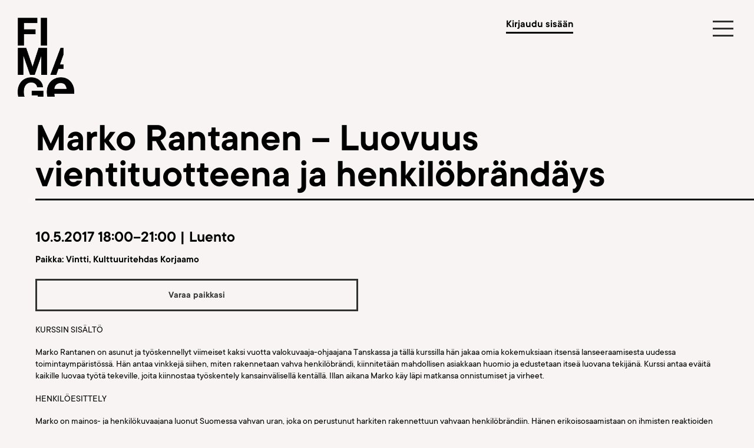

--- FILE ---
content_type: text/html; charset=UTF-8
request_url: https://fimage.fi/tapahtumat/marko-rantanen-luovuus-vientituotteena-ja-henkilobrandays/
body_size: 10251
content:
<!doctype html><html lang="fi"><head><meta charset="UTF-8"><meta name="viewport" content="width=device-width, initial-scale=1"><link rel="profile" href="https://gmpg.org/xfn/11"><link rel="apple-touch-icon" sizes="180x180" href="/apple-touch-icon.png"><link rel="icon" type="image/png" sizes="32x32" href="/favicon-32x32.png"><link rel="icon" type="image/png" sizes="16x16" href="/favicon-16x16.png"><link rel="manifest" href="/site.webmanifest"><link rel="mask-icon" href="/safari-pinned-tab.svg" color="#ffca00"><meta name="msapplication-TileColor" content="#ffc40d"><meta name="theme-color" content="#ffca00"><meta property="og:image:secure_url" content="https://fimage.fi/hallinta/wp-content/uploads/2020/01/6b6651880d4c9abf2cd22297861108119675b788-1350x556.jpg" /><meta property="og:image" content="https://fimage.fi/hallinta/wp-content/uploads/2020/01/6b6651880d4c9abf2cd22297861108119675b788-1350x556.jpg" /><meta name="twitter:card" content="summary_large_image"><meta name="twitter:site" content="@fimage_ry"><meta name="twitter:title" content="Marko Rantanen &#8211; Luovuus vientituotteena ja henkilöbrändäys"><meta name="twitter:image" content="https://fimage.fi/hallinta/wp-content/uploads/2020/01/6b6651880d4c9abf2cd22297861108119675b788-1350x556.jpg"><title>Marko Rantanen &#8211; Luovuus vientituotteena ja henkilöbrändäys &#8211; Fimage ry</title><meta name='robots' content='max-image-preview:large' /><link rel='dns-prefetch' href='//ajax.googleapis.com' /><link rel='dns-prefetch' href='//npmcdn.com' /><link rel="alternate" type="application/rss+xml" title="Fimage ry &raquo; syöte" href="https://fimage.fi/feed/" /><link rel="alternate" type="application/rss+xml" title="Fimage ry &raquo; kommenttien syöte" href="https://fimage.fi/comments/feed/" /><link rel="alternate" title="oEmbed (JSON)" type="application/json+oembed" href="https://fimage.fi/wp-json/oembed/1.0/embed?url=https%3A%2F%2Ffimage.fi%2Ftapahtumat%2Fmarko-rantanen-luovuus-vientituotteena-ja-henkilobrandays%2F" /><link rel="alternate" title="oEmbed (XML)" type="text/xml+oembed" href="https://fimage.fi/wp-json/oembed/1.0/embed?url=https%3A%2F%2Ffimage.fi%2Ftapahtumat%2Fmarko-rantanen-luovuus-vientituotteena-ja-henkilobrandays%2F&#038;format=xml" /><style id='wp-img-auto-sizes-contain-inline-css' type='text/css'>img:is([sizes=auto i],[sizes^="auto," i]){contain-intrinsic-size:3000px 1500px}
/*# sourceURL=wp-img-auto-sizes-contain-inline-css */</style><style id='wp-block-library-inline-css' type='text/css'>:root{--wp-block-synced-color:#7a00df;--wp-block-synced-color--rgb:122,0,223;--wp-bound-block-color:var(--wp-block-synced-color);--wp-editor-canvas-background:#ddd;--wp-admin-theme-color:#007cba;--wp-admin-theme-color--rgb:0,124,186;--wp-admin-theme-color-darker-10:#006ba1;--wp-admin-theme-color-darker-10--rgb:0,107,160.5;--wp-admin-theme-color-darker-20:#005a87;--wp-admin-theme-color-darker-20--rgb:0,90,135;--wp-admin-border-width-focus:2px}@media (min-resolution:192dpi){:root{--wp-admin-border-width-focus:1.5px}}.wp-element-button{cursor:pointer}:root .has-very-light-gray-background-color{background-color:#eee}:root .has-very-dark-gray-background-color{background-color:#313131}:root .has-very-light-gray-color{color:#eee}:root .has-very-dark-gray-color{color:#313131}:root .has-vivid-green-cyan-to-vivid-cyan-blue-gradient-background{background:linear-gradient(135deg,#00d084,#0693e3)}:root .has-purple-crush-gradient-background{background:linear-gradient(135deg,#34e2e4,#4721fb 50%,#ab1dfe)}:root .has-hazy-dawn-gradient-background{background:linear-gradient(135deg,#faaca8,#dad0ec)}:root .has-subdued-olive-gradient-background{background:linear-gradient(135deg,#fafae1,#67a671)}:root .has-atomic-cream-gradient-background{background:linear-gradient(135deg,#fdd79a,#004a59)}:root .has-nightshade-gradient-background{background:linear-gradient(135deg,#330968,#31cdcf)}:root .has-midnight-gradient-background{background:linear-gradient(135deg,#020381,#2874fc)}:root{--wp--preset--font-size--normal:16px;--wp--preset--font-size--huge:42px}.has-regular-font-size{font-size:1em}.has-larger-font-size{font-size:2.625em}.has-normal-font-size{font-size:var(--wp--preset--font-size--normal)}.has-huge-font-size{font-size:var(--wp--preset--font-size--huge)}.has-text-align-center{text-align:center}.has-text-align-left{text-align:left}.has-text-align-right{text-align:right}.has-fit-text{white-space:nowrap!important}#end-resizable-editor-section{display:none}.aligncenter{clear:both}.items-justified-left{justify-content:flex-start}.items-justified-center{justify-content:center}.items-justified-right{justify-content:flex-end}.items-justified-space-between{justify-content:space-between}.screen-reader-text{border:0;clip-path:inset(50%);height:1px;margin:-1px;overflow:hidden;padding:0;position:absolute;width:1px;word-wrap:normal!important}.screen-reader-text:focus{background-color:#ddd;clip-path:none;color:#444;display:block;font-size:1em;height:auto;left:5px;line-height:normal;padding:15px 23px 14px;text-decoration:none;top:5px;width:auto;z-index:100000}html :where(.has-border-color){border-style:solid}html :where([style*=border-top-color]){border-top-style:solid}html :where([style*=border-right-color]){border-right-style:solid}html :where([style*=border-bottom-color]){border-bottom-style:solid}html :where([style*=border-left-color]){border-left-style:solid}html :where([style*=border-width]){border-style:solid}html :where([style*=border-top-width]){border-top-style:solid}html :where([style*=border-right-width]){border-right-style:solid}html :where([style*=border-bottom-width]){border-bottom-style:solid}html :where([style*=border-left-width]){border-left-style:solid}html :where(img[class*=wp-image-]){height:auto;max-width:100%}:where(figure){margin:0 0 1em}html :where(.is-position-sticky){--wp-admin--admin-bar--position-offset:var(--wp-admin--admin-bar--height,0px)}@media screen and (max-width:600px){html :where(.is-position-sticky){--wp-admin--admin-bar--position-offset:0px}}

/*# sourceURL=wp-block-library-inline-css */</style><style id='global-styles-inline-css' type='text/css'>:root{--wp--preset--aspect-ratio--square: 1;--wp--preset--aspect-ratio--4-3: 4/3;--wp--preset--aspect-ratio--3-4: 3/4;--wp--preset--aspect-ratio--3-2: 3/2;--wp--preset--aspect-ratio--2-3: 2/3;--wp--preset--aspect-ratio--16-9: 16/9;--wp--preset--aspect-ratio--9-16: 9/16;--wp--preset--color--black: #000;--wp--preset--color--cyan-bluish-gray: #abb8c3;--wp--preset--color--white: #fff;--wp--preset--color--pale-pink: #f78da7;--wp--preset--color--vivid-red: #cf2e2e;--wp--preset--color--luminous-vivid-orange: #ff6900;--wp--preset--color--luminous-vivid-amber: #fcb900;--wp--preset--color--light-green-cyan: #7bdcb5;--wp--preset--color--vivid-green-cyan: #00d084;--wp--preset--color--pale-cyan-blue: #8ed1fc;--wp--preset--color--vivid-cyan-blue: #0693e3;--wp--preset--color--vivid-purple: #9b51e0;--wp--preset--color--orange: #ffca00;--wp--preset--gradient--vivid-cyan-blue-to-vivid-purple: linear-gradient(135deg,rgb(6,147,227) 0%,rgb(155,81,224) 100%);--wp--preset--gradient--light-green-cyan-to-vivid-green-cyan: linear-gradient(135deg,rgb(122,220,180) 0%,rgb(0,208,130) 100%);--wp--preset--gradient--luminous-vivid-amber-to-luminous-vivid-orange: linear-gradient(135deg,rgb(252,185,0) 0%,rgb(255,105,0) 100%);--wp--preset--gradient--luminous-vivid-orange-to-vivid-red: linear-gradient(135deg,rgb(255,105,0) 0%,rgb(207,46,46) 100%);--wp--preset--gradient--very-light-gray-to-cyan-bluish-gray: linear-gradient(135deg,rgb(238,238,238) 0%,rgb(169,184,195) 100%);--wp--preset--gradient--cool-to-warm-spectrum: linear-gradient(135deg,rgb(74,234,220) 0%,rgb(151,120,209) 20%,rgb(207,42,186) 40%,rgb(238,44,130) 60%,rgb(251,105,98) 80%,rgb(254,248,76) 100%);--wp--preset--gradient--blush-light-purple: linear-gradient(135deg,rgb(255,206,236) 0%,rgb(152,150,240) 100%);--wp--preset--gradient--blush-bordeaux: linear-gradient(135deg,rgb(254,205,165) 0%,rgb(254,45,45) 50%,rgb(107,0,62) 100%);--wp--preset--gradient--luminous-dusk: linear-gradient(135deg,rgb(255,203,112) 0%,rgb(199,81,192) 50%,rgb(65,88,208) 100%);--wp--preset--gradient--pale-ocean: linear-gradient(135deg,rgb(255,245,203) 0%,rgb(182,227,212) 50%,rgb(51,167,181) 100%);--wp--preset--gradient--electric-grass: linear-gradient(135deg,rgb(202,248,128) 0%,rgb(113,206,126) 100%);--wp--preset--gradient--midnight: linear-gradient(135deg,rgb(2,3,129) 0%,rgb(40,116,252) 100%);--wp--preset--font-size--small: 13px;--wp--preset--font-size--medium: 20px;--wp--preset--font-size--large: 36px;--wp--preset--font-size--x-large: 42px;--wp--preset--spacing--20: 0.44rem;--wp--preset--spacing--30: 0.67rem;--wp--preset--spacing--40: 1rem;--wp--preset--spacing--50: 1.5rem;--wp--preset--spacing--60: 2.25rem;--wp--preset--spacing--70: 3.38rem;--wp--preset--spacing--80: 5.06rem;--wp--preset--shadow--natural: 6px 6px 9px rgba(0, 0, 0, 0.2);--wp--preset--shadow--deep: 12px 12px 50px rgba(0, 0, 0, 0.4);--wp--preset--shadow--sharp: 6px 6px 0px rgba(0, 0, 0, 0.2);--wp--preset--shadow--outlined: 6px 6px 0px -3px rgb(255, 255, 255), 6px 6px rgb(0, 0, 0);--wp--preset--shadow--crisp: 6px 6px 0px rgb(0, 0, 0);}:where(.is-layout-flex){gap: 0.5em;}:where(.is-layout-grid){gap: 0.5em;}body .is-layout-flex{display: flex;}.is-layout-flex{flex-wrap: wrap;align-items: center;}.is-layout-flex > :is(*, div){margin: 0;}body .is-layout-grid{display: grid;}.is-layout-grid > :is(*, div){margin: 0;}:where(.wp-block-columns.is-layout-flex){gap: 2em;}:where(.wp-block-columns.is-layout-grid){gap: 2em;}:where(.wp-block-post-template.is-layout-flex){gap: 1.25em;}:where(.wp-block-post-template.is-layout-grid){gap: 1.25em;}.has-black-color{color: var(--wp--preset--color--black) !important;}.has-cyan-bluish-gray-color{color: var(--wp--preset--color--cyan-bluish-gray) !important;}.has-white-color{color: var(--wp--preset--color--white) !important;}.has-pale-pink-color{color: var(--wp--preset--color--pale-pink) !important;}.has-vivid-red-color{color: var(--wp--preset--color--vivid-red) !important;}.has-luminous-vivid-orange-color{color: var(--wp--preset--color--luminous-vivid-orange) !important;}.has-luminous-vivid-amber-color{color: var(--wp--preset--color--luminous-vivid-amber) !important;}.has-light-green-cyan-color{color: var(--wp--preset--color--light-green-cyan) !important;}.has-vivid-green-cyan-color{color: var(--wp--preset--color--vivid-green-cyan) !important;}.has-pale-cyan-blue-color{color: var(--wp--preset--color--pale-cyan-blue) !important;}.has-vivid-cyan-blue-color{color: var(--wp--preset--color--vivid-cyan-blue) !important;}.has-vivid-purple-color{color: var(--wp--preset--color--vivid-purple) !important;}.has-black-background-color{background-color: var(--wp--preset--color--black) !important;}.has-cyan-bluish-gray-background-color{background-color: var(--wp--preset--color--cyan-bluish-gray) !important;}.has-white-background-color{background-color: var(--wp--preset--color--white) !important;}.has-pale-pink-background-color{background-color: var(--wp--preset--color--pale-pink) !important;}.has-vivid-red-background-color{background-color: var(--wp--preset--color--vivid-red) !important;}.has-luminous-vivid-orange-background-color{background-color: var(--wp--preset--color--luminous-vivid-orange) !important;}.has-luminous-vivid-amber-background-color{background-color: var(--wp--preset--color--luminous-vivid-amber) !important;}.has-light-green-cyan-background-color{background-color: var(--wp--preset--color--light-green-cyan) !important;}.has-vivid-green-cyan-background-color{background-color: var(--wp--preset--color--vivid-green-cyan) !important;}.has-pale-cyan-blue-background-color{background-color: var(--wp--preset--color--pale-cyan-blue) !important;}.has-vivid-cyan-blue-background-color{background-color: var(--wp--preset--color--vivid-cyan-blue) !important;}.has-vivid-purple-background-color{background-color: var(--wp--preset--color--vivid-purple) !important;}.has-black-border-color{border-color: var(--wp--preset--color--black) !important;}.has-cyan-bluish-gray-border-color{border-color: var(--wp--preset--color--cyan-bluish-gray) !important;}.has-white-border-color{border-color: var(--wp--preset--color--white) !important;}.has-pale-pink-border-color{border-color: var(--wp--preset--color--pale-pink) !important;}.has-vivid-red-border-color{border-color: var(--wp--preset--color--vivid-red) !important;}.has-luminous-vivid-orange-border-color{border-color: var(--wp--preset--color--luminous-vivid-orange) !important;}.has-luminous-vivid-amber-border-color{border-color: var(--wp--preset--color--luminous-vivid-amber) !important;}.has-light-green-cyan-border-color{border-color: var(--wp--preset--color--light-green-cyan) !important;}.has-vivid-green-cyan-border-color{border-color: var(--wp--preset--color--vivid-green-cyan) !important;}.has-pale-cyan-blue-border-color{border-color: var(--wp--preset--color--pale-cyan-blue) !important;}.has-vivid-cyan-blue-border-color{border-color: var(--wp--preset--color--vivid-cyan-blue) !important;}.has-vivid-purple-border-color{border-color: var(--wp--preset--color--vivid-purple) !important;}.has-vivid-cyan-blue-to-vivid-purple-gradient-background{background: var(--wp--preset--gradient--vivid-cyan-blue-to-vivid-purple) !important;}.has-light-green-cyan-to-vivid-green-cyan-gradient-background{background: var(--wp--preset--gradient--light-green-cyan-to-vivid-green-cyan) !important;}.has-luminous-vivid-amber-to-luminous-vivid-orange-gradient-background{background: var(--wp--preset--gradient--luminous-vivid-amber-to-luminous-vivid-orange) !important;}.has-luminous-vivid-orange-to-vivid-red-gradient-background{background: var(--wp--preset--gradient--luminous-vivid-orange-to-vivid-red) !important;}.has-very-light-gray-to-cyan-bluish-gray-gradient-background{background: var(--wp--preset--gradient--very-light-gray-to-cyan-bluish-gray) !important;}.has-cool-to-warm-spectrum-gradient-background{background: var(--wp--preset--gradient--cool-to-warm-spectrum) !important;}.has-blush-light-purple-gradient-background{background: var(--wp--preset--gradient--blush-light-purple) !important;}.has-blush-bordeaux-gradient-background{background: var(--wp--preset--gradient--blush-bordeaux) !important;}.has-luminous-dusk-gradient-background{background: var(--wp--preset--gradient--luminous-dusk) !important;}.has-pale-ocean-gradient-background{background: var(--wp--preset--gradient--pale-ocean) !important;}.has-electric-grass-gradient-background{background: var(--wp--preset--gradient--electric-grass) !important;}.has-midnight-gradient-background{background: var(--wp--preset--gradient--midnight) !important;}.has-small-font-size{font-size: var(--wp--preset--font-size--small) !important;}.has-medium-font-size{font-size: var(--wp--preset--font-size--medium) !important;}.has-large-font-size{font-size: var(--wp--preset--font-size--large) !important;}.has-x-large-font-size{font-size: var(--wp--preset--font-size--x-large) !important;}
/*# sourceURL=global-styles-inline-css */</style><style id='classic-theme-styles-inline-css' type='text/css'>/*! This file is auto-generated */
.wp-block-button__link{color:#fff;background-color:#32373c;border-radius:9999px;box-shadow:none;text-decoration:none;padding:calc(.667em + 2px) calc(1.333em + 2px);font-size:1.125em}.wp-block-file__button{background:#32373c;color:#fff;text-decoration:none}
/*# sourceURL=/wp-includes/css/classic-themes.min.css */</style><link rel='stylesheet' id='contact-form-7-css' href='https://fimage.fi/hallinta/wp-content/cache/autoptimize/css/autoptimize_single_64ac31699f5326cb3c76122498b76f66.css?ver=6.1.4' type='text/css' media='all' /><link rel='stylesheet' id='theme-my-login-css' href='https://fimage.fi/hallinta/wp-content/plugins/theme-my-login/assets/styles/theme-my-login.min.css?ver=7.1.14' type='text/css' media='all' /><link rel='stylesheet' id='eeb-css-frontend-css' href='https://fimage.fi/hallinta/wp-content/cache/autoptimize/css/autoptimize_single_54d4eedc552c499c4a8d6b89c23d3df1.css?ver=54d4eedc552c499c4a8d6b89c23d3df1' type='text/css' media='all' /><link rel='stylesheet' id='fimage-style-css' href='https://fimage.fi/hallinta/wp-content/cache/autoptimize/css/autoptimize_single_ad9722fe79d78cbfe5aaef12362b5cb6.css?ver=2' type='text/css' media='all' /> <script type="text/javascript" src="https://ajax.googleapis.com/ajax/libs/jquery/3.3.1/jquery.min.js?ver=3.3.1" id="jquery-js"></script> <script defer type="text/javascript" src="https://fimage.fi/hallinta/wp-content/cache/autoptimize/js/autoptimize_single_2c542c9989f589cd5318f5cef6a9ecd7.js?ver=2c542c9989f589cd5318f5cef6a9ecd7" id="eeb-js-frontend-js"></script> <link rel="https://api.w.org/" href="https://fimage.fi/wp-json/" /><link rel="EditURI" type="application/rsd+xml" title="RSD" href="https://fimage.fi/hallinta/xmlrpc.php?rsd" /><meta name="generator" content="WordPress 6.9" /><link rel="canonical" href="https://fimage.fi/tapahtumat/marko-rantanen-luovuus-vientituotteena-ja-henkilobrandays/" /><link rel='shortlink' href='https://fimage.fi/?p=5628' /> <!--
/**
 * @license
 * MyFonts Webfont Build ID 3694625, 2019-01-07T07:55:17-0500
 * 
 * The fonts listed in this notice are subject to the End User License
 * Agreement(s) entered into by the website owner. All other parties are 
 * explicitly restricted from using the Licensed Webfonts(s).
 * 
 * You may obtain a valid license at the URLs below.
 * 
 * Webfont: TTCommons-Regular by TypeType
 * URL: https://www.myfonts.com/fonts/type-type/tt-commons/regular/
 * 
 * Webfont: TTCommons-LightItalic by TypeType
 * URL: https://www.myfonts.com/fonts/type-type/tt-commons/light-italic/
 * 
 * Webfont: TTCommons-Light by TypeType
 * URL: https://www.myfonts.com/fonts/type-type/tt-commons/light/
 * 
 * Webfont: TTCommons-Medium by TypeType
 * URL: https://www.myfonts.com/fonts/type-type/tt-commons/medium/
 * 
 * Webfont: TTCommons-MediumItalic by TypeType
 * URL: https://www.myfonts.com/fonts/type-type/tt-commons/medium-italic/
 * 
 * Webfont: TTCommons-Italic by TypeType
 * URL: https://www.myfonts.com/fonts/type-type/tt-commons/italic/
 * 
 * Webfont: TTCommons-ThinItalic by TypeType
 * URL: https://www.myfonts.com/fonts/type-type/tt-commons/thin-italic/
 * 
 * Webfont: TTCommons-Thin by TypeType
 * URL: https://www.myfonts.com/fonts/type-type/tt-commons/thin/
 * 
 * Webfont: TTCommons-BlackItalic by TypeType
 * URL: https://www.myfonts.com/fonts/type-type/tt-commons/black-italic/
 * 
 * Webfont: TTCommons-Black by TypeType
 * URL: https://www.myfonts.com/fonts/type-type/tt-commons/black/
 * 
 * Webfont: TTCommons-BoldItalic by TypeType
 * URL: https://www.myfonts.com/fonts/type-type/tt-commons/bold-italic/
 * 
 * Webfont: TTCommons-Bold by TypeType
 * URL: https://www.myfonts.com/fonts/type-type/tt-commons/bold/
 * 
 * Webfont: TTCommons-DemiBoldItalic by TypeType
 * URL: https://www.myfonts.com/fonts/type-type/tt-commons/demi-bold-italic/
 * 
 * Webfont: TTCommons-DemiBold by TypeType
 * URL: https://www.myfonts.com/fonts/type-type/tt-commons/demi-bold/
 * 
 * Webfont: TTCommons-ExtraBoldItalic by TypeType
 * URL: https://www.myfonts.com/fonts/type-type/tt-commons/extra-bold-italic/
 * 
 * Webfont: TTCommons-ExtraBold by TypeType
 * URL: https://www.myfonts.com/fonts/type-type/tt-commons/extra-bold/
 * 
 * Webfont: TTCommons-ExtraLightItalic by TypeType
 * URL: https://www.myfonts.com/fonts/type-type/tt-commons/extra-light-italic/
 * 
 * Webfont: TTCommons-ExtraLight by TypeType
 * URL: https://www.myfonts.com/fonts/type-type/tt-commons/extra-light/
 * 
 * 
 * License: https://www.myfonts.com/viewlicense?type=web&buildid=3694625
 * Licensed pageviews: 20,000
 * Webfonts copyright: Copyright (c) 2018 by TypeType. Designers Ivan Gladkikh, Pavel
 * Emelyanov. Technical designers Marina Khodak, Vika Usmanova, Nadyr Rakhimov. All
 * rights reserved.
 * 
 * © 2019 MyFonts Inc
*/  --></head><body data-rsssl=1 class="wp-singular fimage_event-template-default single single-fimage_event postid-5628 wp-theme-fimage"><div id="page" class="site"> <a class="skip-link screen-reader-text" href="#content">Hyppää sisältöön</a><div class="site-logo mobile"><p class="site-title"><a href="https://fimage.fi/" rel="home"><img src="https://fimage.fi/hallinta/wp-content/themes/fimage/img/logo.svg" alt="Fimage ry"></a></p></div><!-- .site-logo --><header id="masthead" class="site-header"><div class="site-logo desktop"><p class="site-title"><a href="https://fimage.fi/" rel="home"><img src="https://fimage.fi/hallinta/wp-content/themes/fimage/img/logo.svg" alt="Fimage ry"></a></p></div><!-- .site-logo --><nav class="user-menu desktop"> <script defer src="[data-uri]"></script> <!--<a href="#login-popup" class="open-login">Kirjaudu sisään</a>--> <a href="https://fimage.fi/kirjaudu/">Kirjaudu sisään</a><div id="login-popup" class="popup mfp-hide"><h2>Kirjaudu sisään</h2><form name="loginform" id="loginform" action="https://fimage.fi/kirjaudu/" method="post"><p class="login-username"> <label for="popup_user_login">Käyttäjätunnus tai sähköpostiosoite</label> <input type="text" name="log" id="popup_user_login" autocomplete="username" class="input" value="" size="20" /></p><p class="login-password"> <label for="popup_user_pass">Salasana</label> <input type="password" name="pwd" id="popup_user_pass" autocomplete="current-password" spellcheck="false" class="input" value="" size="20" /></p><div id="cf-turnstile-1691602229"
 class="cf-turnstile" data-callback="turnstileWPCallback"		data-sitekey="0x4AAAAAABtMP5KnQhnrj_c_"
 data-theme="light"
 data-language="auto"
 data-size="normal"
 data-retry="auto" data-retry-interval="1000"
 data-refresh-expired="auto"
 data-action="wordpress-login"
 data-appearance="always"></div><style>#wp-submit { pointer-events: none; opacity: 0.5; }</style> <script defer src="[data-uri]"></script> <br class="cf-turnstile-br cf-turnstile-br-1691602229"><p class="login-submit"> <input type="submit" name="wp-submit" id="wp-submit" class="button button-primary" value="Kirjaudu sisään" /> <input type="hidden" name="redirect_to" value="https://fimage.fi/hallinta/muokkaa-profiilia/" /></p><input type="hidden" name="members_redirect_to" value="1" /></form><p><a href="https://fimage.fi//salasana-unohtunut/">Unohditko salasanasi?</a></p></div></nav><nav id="site-navigation" class="main-navigation"> <button class="menu-toggle" aria-controls="primary-menu" aria-expanded="false"><span class="screen-reader-text">Valikko</span></button><div class="menu-wrapper"><div class="menu-paavalikko-container"><ul id="primary-menu" class="menu"><li id="menu-item-185" class="menu-item menu-item-type-custom menu-item-object-custom menu-item-185"><a href="https://www.fimage.fi">Etusivu</a></li><li id="menu-item-3270" class="menu-item menu-item-type-post_type menu-item-object-page menu-item-3270"><a href="https://fimage.fi/jasenyys/">Liity jäseneksi</a></li><li id="menu-item-183" class="menu-item menu-item-type-post_type menu-item-object-page menu-item-183"><a href="https://fimage.fi/jasenluettelo/">Jäsenet</a></li><li id="menu-item-2618" class="menu-item menu-item-type-post_type menu-item-object-page menu-item-2618"><a href="https://fimage.fi/toimistojasenet/">Toimistojäsenet</a></li><li id="menu-item-156" class="menu-item menu-item-type-post_type_archive menu-item-object-fimage_event menu-item-156"><a href="https://fimage.fi/tapahtumat/">Tapahtumat</a></li><li id="menu-item-159" class="menu-item menu-item-type-post_type menu-item-object-page current_page_parent menu-item-159"><a href="https://fimage.fi/ajankohtaista/">Ajankohtaista</a></li><li id="menu-item-5197" class="menu-item menu-item-type-custom menu-item-object-custom menu-item-5197"><a href="https://fimage.fi/storytellers/">Storytellers</a></li><li id="menu-item-2604" class="menu-item menu-item-type-post_type menu-item-object-page menu-item-2604"><a href="https://fimage.fi/tietoa/">Fimage ry</a></li></ul></div><div class="social-icons"><ul><li id="menu-item-5" class="menu-item menu-item-type-custom menu-item-object-custom menu-item-5"><a href="https://www.facebook.com/fimagery/"><span class="menu-text">Facebook</span></a></li><li id="menu-item-6" class="menu-item menu-item-type-custom menu-item-object-custom menu-item-6"><a href="https://www.instagram.com/fimage_ry/"><span class="menu-text">Instagram</span></a></li><li id="menu-item-2715" class="menu-item menu-item-type-custom menu-item-object-custom menu-item-2715"><a href="https://twitter.com/fimage_ry"><span class="menu-text">Twitter</span></a></li></ul></div><div class="user-menu mobile"> <!--<a href="#login-popup" class="open-login">Kirjaudu sisään</a>--> <a href="https://fimage.fi/kirjaudu/">Kirjaudu sisään</a></div></div></nav><!-- #site-navigation --></header><!-- #masthead --><div id="content" class="site-content"><div id="primary" class="content-area"><main id="main" class="site-main"><article id="post-5628" class="post-5628 fimage_event type-fimage_event status-publish has-post-thumbnail hentry event_category-luento"><header class="entry-header"><div class="page-margin"><h1 class="entry-title max-width">Marko Rantanen &#8211; Luovuus vientituotteena ja henkilöbrändäys</h1></div><div class="line"><div class="page-margin"><div class="line-inner max-width"></div></div></div></header><!-- .entry-header --><div class="page-margin"><div class="entry-content max-width"><div class="wp-block-columns has-2-columns"><div class="wp-block-column empty"></div><div class="wp-block-column"><div class="entry-meta"> 10.5.2017 18:00&ndash;21:00 
 | <a href="https://fimage.fi/tapahtumakategoria/luento/" rel="tag">Luento</a><p><strong>Paikka: Vintti, Kulttuuritehdas Korjaamo</strong></p><a class="button" target="_blank" href="https://holvi.com/shop/fimage/product/64fe3c95a74964355c29959cfc6d6044/">Varaa paikkasi</a></div><!-- .entry-meta --><p>KURSSIN SISÄLTÖ</p><p>Marko Rantanen on asunut ja työskennellyt viimeiset kaksi vuotta valokuvaaja-ohjaajana Tanskassa ja tällä kurssilla hän jakaa omia kokemuksiaan itsensä lanseeraamisesta uudessa toimintaympäristössä. Hän antaa vinkkejä siihen, miten rakennetaan vahva henkilöbrändi, kiinnitetään mahdollisen asiakkaan huomio ja edustetaan itseä luovana tekijänä. Kurssi antaa eväitä kaikille luovaa työtä tekeville, joita kiinnostaa työskentely kansainvälisellä kentällä. Illan aikana Marko käy läpi matkansa onnistumiset ja virheet.</p><p>HENKILÖESITTELY</p><p>Marko on mainos- ja henkilökuvaajana luonut Suomessa vahvan uran, joka on perustunut harkiten rakennettuun vahvaan henkilöbrändiin. Hänen erikoisosaamistaan on ihmisten reaktioiden ja tunteiden vangitseminen pelkistämisen avulla. Hänen töitään on nähty lukuisten aikakausilehtien kansissa ja mainoskampanjoissa. Marko opettaa Helsinki Design Schoolissa ja pitää workshoppeja vierailevana luennoitsijana mm. Aalto-yliopistossa.</p><p><a href="https://holvi.com/shop/fimage/product/64fe3c95a74964355c29959cfc6d6044/marko.fi">www.marko.fi</a></p><p>AIKATAULU</p><p>17:30 ovet auki</p><p>18:00 &#8211; 19:30 ensimmäinen osa</p><p>19:30 &#8211; 20:00 tauko ja kevyttä välipalaa</p><p>20:00 &#8211; 21:00 toinen osa</p><p>KURSSIPAIKKA</p><p>Kurssi järjestetään Töölössä Kulttuuritehdas Korjaamon Vintillä. Sisäänkäynti on Korjaamon sisäpihalta, josta löydät katoksen alta oikealta raput Vintille. Osoite on Töölönkatu 51, 00250 Helsinki <a href="https://holvi.com/shop/fimage/product/64fe3c95a74964355c29959cfc6d6044/www.korjaamo.fi/fi/liput-ja-yhteystiedot/tulo-ohjeet">www.korjaamo.fi/fi/liput-ja-yhteystiedot/tulo-ohjeet</a></p></div></div></div><!-- .entry-content --></div> <!-- .page-margin --><footer class="entry-footer"><div class="page-margin"><div class="entry-footer-inner max-width"><div class="edit-link"></div><div class="post-links"> <script type="text/javascript" async defer src="//assets.pinterest.com/js/pinit.js"></script> <div class="share"> <strong>Jaa:</strong> <a class="icon-facebook" href="http://www.facebook.com/sharer.php?u=https://fimage.fi/tapahtumat/marko-rantanen-luovuus-vientituotteena-ja-henkilobrandays//"  target="_blank" title="Jaa Facebookissa"></a> <a class="icon-twitter" href="https://twitter.com/intent/tweet?text=Marko Rantanen &#8211; Luovuus vientituotteena ja henkilöbrändäys&url=https://fimage.fi/tapahtumat/marko-rantanen-luovuus-vientituotteena-ja-henkilobrandays/"  target="_blank" title="Twiittaa"></a> <a class="icon-pinterest" data-pin-do="buttonPin" href="https://www.pinterest.com/pin/create/button/?url=https://fimage.fi/tapahtumat/marko-rantanen-luovuus-vientituotteena-ja-henkilobrandays/" data-pin-custom="true"></a> <a class="icon-linkedin" href="https://www.linkedin.com/cws/share?url=https://fimage.fi/tapahtumat/marko-rantanen-luovuus-vientituotteena-ja-henkilobrandays/"  target="_blank" title="Jaa LinkedInissä"></a> <a class="icon-mail mailto-link" href="javascript:;" data-enc-email="?fhowrpg=Znexb Enagnara – Yhbihhf ivragvghbggrran wn uraxvyöoeäaqälf&obql=uggcf://svzntr.sv/gncnughzng/znexb-enagnara-yhbihhf-ivragvghbggrran-wn-uraxvyboenaqnlf/" title="Lähetä sähköpostia" data-wpel-link="ignore"></a></div></div></div></div></footer><!-- .entry-footer --></article><nav class="navigation post-navigation" role="navigation"><h2 class="screen-reader-text">Selaa tapahtumia</h2></nav></main><!-- #main --></div><!-- #primary --><div class="fimage-collection-link"> <a class="icon-heart" href="https://fimage.fi/valikoima/">Oma valikoima (<span class="fimage-collection-link-count"></span>)</a></div></div><!-- #content --><footer id="colophon" class="site-footer"><div class="collaboration"><section id="text-3" class="widget widget_text"><div class="line"></div><div class="page-margin"><div class="section-inner max-width"><h3 class="widget-title">Mukana</h3><div class="textwidget"><p><a href="http://www.kuvio.com/"><img loading="lazy" decoding="async" class="alignnone wp-image-3266" src="https://fimage.fi/hallinta/wp-content/uploads/2019/03/kuvio.png" alt="" width="142" height="32" /></a></p></div></div></div></section></div><div class="site-info"><div class="site-logo"><p class="site-title"><a href="https://fimage.fi/" rel="home"><img src="https://fimage.fi/hallinta/wp-content/themes/fimage/img/logo-nega.svg" alt="Fimage ry"></a></p></div><section id="text-2" class="widget widget_text"><div class="textwidget"><p>FIMAGE ry<br /> <a href="javascript:;" data-enc-email="vasb[at]svzntr.sv" class="mailto-link" data-wpel-link="ignore"><span id="eeb-284222-966248"></span><script type="text/javascript">(function() {var ml="oig%e.n4a0fm",mi="16:0379:1;8245:1",o="";for(var j=0,l=mi.length;j<l;j++) {o+=ml.charAt(mi.charCodeAt(j)-48);}document.getElementById("eeb-284222-966248").innerHTML = decodeURIComponent(o);}());</script><noscript>*protected email*</noscript></a></p><p>&nbsp;</p><p><a href="https://fimage.fi/tietosuojaseloste/">Tietosuojaseloste</a></p></div></section><section id="text-5" class="widget widget_text"><div class="textwidget"><a href="https://fimage.fi/jasenyys/" class="button normal"><span>Liity jäseneksi</span></a></div></section><div class="social-icons"><ul><li class="menu-item menu-item-type-custom menu-item-object-custom menu-item-5"><a href="https://www.facebook.com/fimagery/"><span class="menu-text">Facebook</span></a></li><li class="menu-item menu-item-type-custom menu-item-object-custom menu-item-6"><a href="https://www.instagram.com/fimage_ry/"><span class="menu-text">Instagram</span></a></li><li class="menu-item menu-item-type-custom menu-item-object-custom menu-item-2715"><a href="https://twitter.com/fimage_ry"><span class="menu-text">Twitter</span></a></li></ul></div></div><!-- .site-info --></footer><!-- #colophon --></div><!-- #page --> <script type="speculationrules">{"prefetch":[{"source":"document","where":{"and":[{"href_matches":"/*"},{"not":{"href_matches":["/hallinta/wp-*.php","/hallinta/wp-admin/*","/hallinta/wp-content/uploads/*","/hallinta/wp-content/*","/hallinta/wp-content/plugins/*","/hallinta/wp-content/themes/fimage/*","/*\\?(.+)"]}},{"not":{"selector_matches":"a[rel~=\"nofollow\"]"}},{"not":{"selector_matches":".no-prefetch, .no-prefetch a"}}]},"eagerness":"conservative"}]}</script> <script type="text/javascript" src="https://fimage.fi/hallinta/wp-includes/js/dist/hooks.min.js?ver=dd5603f07f9220ed27f1" id="wp-hooks-js"></script> <script type="text/javascript" src="https://fimage.fi/hallinta/wp-includes/js/dist/i18n.min.js?ver=c26c3dc7bed366793375" id="wp-i18n-js"></script> <script defer id="wp-i18n-js-after" src="[data-uri]"></script> <script defer type="text/javascript" src="https://fimage.fi/hallinta/wp-content/cache/autoptimize/js/autoptimize_single_96e7dc3f0e8559e4a3f3ca40b17ab9c3.js?ver=6.1.4" id="swv-js"></script> <script defer id="contact-form-7-js-before" src="[data-uri]"></script> <script defer type="text/javascript" src="https://fimage.fi/hallinta/wp-content/cache/autoptimize/js/autoptimize_single_2912c657d0592cc532dff73d0d2ce7bb.js?ver=6.1.4" id="contact-form-7-js"></script> <script defer id="theme-my-login-js-extra" src="[data-uri]"></script> <script defer type="text/javascript" src="https://fimage.fi/hallinta/wp-content/plugins/theme-my-login/assets/scripts/theme-my-login.min.js?ver=7.1.14" id="theme-my-login-js"></script> <script defer type="text/javascript" src="https://fimage.fi/hallinta/wp-content/cache/autoptimize/js/autoptimize_single_49493316c090bb3d7cca5bc09031037c.js?ver=20151215" id="fimage-navigation-js"></script> <script defer type="text/javascript" src="https://fimage.fi/hallinta/wp-content/cache/autoptimize/js/autoptimize_single_93d421fd7576b0ca9c359ffe2fa16113.js?ver=20151215" id="fimage-skip-link-focus-fix-js"></script> <script defer type="text/javascript" src="https://fimage.fi/hallinta/wp-content/themes/fimage/js/slick/slick.min.js?ver=1.8.0" id="slick-script-js"></script> <script defer type="text/javascript" src="https://fimage.fi/hallinta/wp-content/themes/fimage/js/jquery.justifiedGallery.min.js?ver=3.7.0" id="gallery-script-js"></script> <script defer type="text/javascript" src="https://fimage.fi/hallinta/wp-content/themes/fimage/js/tooltipster.bundle.min.js?ver=1.0" id="tooltipster-script-js"></script> <script defer type="text/javascript" src="https://npmcdn.com/masonry-layout@4.0/dist/masonry.pkgd.min.js" id="masonry-script-js"></script> <script defer type="text/javascript" src="https://npmcdn.com/imagesloaded@4.1/imagesloaded.pkgd.min.js" id="imagesloaded-script-js"></script> <script defer type="text/javascript" src="https://fimage.fi/hallinta/wp-content/cache/autoptimize/js/autoptimize_single_6755415003869bd599c3fae8e9792027.js?ver=1.1" id="fitvids-script-js"></script> <script defer type="text/javascript" src="https://fimage.fi/hallinta/wp-content/cache/autoptimize/js/autoptimize_single_de6aaf90527acea961e5f3226ea70f23.js?ver=1.1.0" id="popup-script-js"></script> <script defer type="text/javascript" src="https://fimage.fi/hallinta/wp-includes/js/jquery/ui/core.min.js?ver=1.13.3" id="jquery-ui-core-js"></script> <script defer type="text/javascript" src="https://fimage.fi/hallinta/wp-includes/js/jquery/ui/tabs.min.js?ver=1.13.3" id="jquery-ui-tabs-js"></script> <script defer type="text/javascript" src="https://challenges.cloudflare.com/turnstile/v0/api.js?render=auto" id="cfturnstile-js" data-wp-strategy="defer"></script> <script defer type="text/javascript" src="https://fimage.fi/hallinta/wp-content/cache/autoptimize/js/autoptimize_single_392c0e90cb5255d65eb31b00c9f30619.js?ver=5.0" id="cfturnstile-js-js"></script> <script defer type="text/javascript" src="https://fimage.fi/hallinta/wp-content/cache/autoptimize/js/autoptimize_single_848d6f80f1960f1c1e1a864d03ed9944.js"></script> <script defer src="[data-uri]"></script> </body></html>

--- FILE ---
content_type: text/css
request_url: https://fimage.fi/hallinta/wp-content/cache/autoptimize/css/autoptimize_single_ad9722fe79d78cbfe5aaef12362b5cb6.css?ver=2
body_size: 11409
content:
@import url("//hello.myfonts.net/count/386021");
/*!
Theme Name: Fimage
Theme URI: http://underscores.me/
Author: La&La & Days Agency
Author URI: http://lala.fi
Description: Fimage ry:n oma WordPress-teema
Version: 1.0.0
License: GNU General Public License v2 or later
License URI: LICENSE
Text Domain: fimage
Tags: custom-background, custom-logo, custom-menu, featured-images, threaded-comments, translation-ready

Fimage is based on Underscores https://underscores.me/, (C) 2012-2017 Automattic, Inc.
Underscores is distributed under the terms of the GNU GPL v2 or later.

Normalizing styles have been helped along thanks to the fine work of
Nicolas Gallagher and Jonathan Neal https://necolas.github.io/normalize.css/
*/
html{line-height:1.15;-webkit-text-size-adjust:100%}body{margin:0}h1{font-size:2em;margin:.67em 0}hr{box-sizing:content-box;height:0;overflow:visible}pre{font-family:monospace,monospace;font-size:1em}a{background-color:transparent}abbr[title]{border-bottom:none;text-decoration:underline;text-decoration:underline dotted}b,strong{font-weight:bolder}code,kbd,samp{font-family:monospace,monospace;font-size:1em}small{font-size:80%}sub,sup{font-size:75%;line-height:0;position:relative;vertical-align:baseline}sub{bottom:-.25em}sup{top:-.5em}img{border-style:none}button,input,optgroup,select,textarea{font-family:inherit;font-size:100%;line-height:1.15;margin:0}button,input{overflow:visible}button,select{text-transform:none}button,[type=button],[type=reset],[type=submit]{-webkit-appearance:button}button::-moz-focus-inner,[type=button]::-moz-focus-inner,[type=reset]::-moz-focus-inner,[type=submit]::-moz-focus-inner{border-style:none;padding:0}button:-moz-focusring,[type=button]:-moz-focusring,[type=reset]:-moz-focusring,[type=submit]:-moz-focusring{outline:1px dotted ButtonText}fieldset{padding:.35em .75em .625em}legend{box-sizing:border-box;color:inherit;display:table;max-width:100%;padding:0;white-space:normal}progress{vertical-align:baseline}textarea{overflow:auto}[type=checkbox],[type=radio]{box-sizing:border-box;padding:0}[type=number]::-webkit-inner-spin-button,[type=number]::-webkit-outer-spin-button{height:auto}[type=search]{-webkit-appearance:textfield;outline-offset:-2px}[type=search]::-webkit-search-decoration{-webkit-appearance:none}::-webkit-file-upload-button{-webkit-appearance:button;font:inherit}details{display:block}summary{display:list-item}template{display:none}[hidden]{display:none}@font-face{font-family:'TTCommons-Regular';src:url(//fimage.fi/hallinta/wp-content/themes/fimage/webfonts/386021_0_0.eot);src:url(//fimage.fi/hallinta/wp-content/themes/fimage/webfonts/386021_0_0.eot?#iefix) format('embedded-opentype'),url(//fimage.fi/hallinta/wp-content/themes/fimage/webfonts/386021_0_0.woff2) format('woff2'),url(//fimage.fi/hallinta/wp-content/themes/fimage/webfonts/386021_0_0.woff) format('woff'),url(//fimage.fi/hallinta/wp-content/themes/fimage/webfonts/386021_0_0.ttf) format('truetype')}@font-face{font-family:'TTCommons-Italic';src:url(//fimage.fi/hallinta/wp-content/themes/fimage/webfonts/386021_5_0.eot);src:url(//fimage.fi/hallinta/wp-content/themes/fimage/webfonts/386021_5_0.eot?#iefix) format('embedded-opentype'),url(//fimage.fi/hallinta/wp-content/themes/fimage/webfonts/386021_5_0.woff2) format('woff2'),url(//fimage.fi/hallinta/wp-content/themes/fimage/webfonts/386021_5_0.woff) format('woff'),url(//fimage.fi/hallinta/wp-content/themes/fimage/webfonts/386021_5_0.ttf) format('truetype')}@font-face{font-family:'TTCommons-DemiBoldItalic';src:url(//fimage.fi/hallinta/wp-content/themes/fimage/webfonts/386021_C_0.eot);src:url(//fimage.fi/hallinta/wp-content/themes/fimage/webfonts/386021_C_0.eot?#iefix) format('embedded-opentype'),url(//fimage.fi/hallinta/wp-content/themes/fimage/webfonts/386021_C_0.woff2) format('woff2'),url(//fimage.fi/hallinta/wp-content/themes/fimage/webfonts/386021_C_0.woff) format('woff'),url(//fimage.fi/hallinta/wp-content/themes/fimage/webfonts/386021_C_0.ttf) format('truetype')}@font-face{font-family:'TTCommons-DemiBold';src:url(//fimage.fi/hallinta/wp-content/themes/fimage/webfonts/386021_D_0.eot);src:url(//fimage.fi/hallinta/wp-content/themes/fimage/webfonts/386021_D_0.eot?#iefix) format('embedded-opentype'),url(//fimage.fi/hallinta/wp-content/themes/fimage/webfonts/386021_D_0.woff2) format('woff2'),url(//fimage.fi/hallinta/wp-content/themes/fimage/webfonts/386021_D_0.woff) format('woff'),url(//fimage.fi/hallinta/wp-content/themes/fimage/webfonts/386021_D_0.ttf) format('truetype')}body,button,input,select,optgroup,textarea{color:#000;font-family:TTCommons-Regular,sans-serif;font-weight:400;font-style:normal;font-size:16px;font-size:1rem;line-height:1.25}h1,h2,h3,h4,h5,h6,.has-large-font-size{clear:both;font-family:TTCommons-DemiBold,sans-serif;font-weight:400;font-style:normal;line-height:1;margin:1em 0}h1{font-size:68px;font-size:4.25rem;line-height:.911;overflow-wrap:break-word;word-wrap:break-word;-ms-word-break:break-all;word-break:break-word;-ms-hyphens:auto;-moz-hyphens:auto;-webkit-hyphens:auto;hyphens:auto}h2{font-size:40px;font-size:2.5rem;margin-top:1.5em}h3,.entry-content h2{font-size:27px;font-size:1.687rem;margin-top:1.5em}.entry-content h2{margin-bottom:.5em}.entry-content h3,h4,h5{font-size:18px;font-size:1.125rem;margin-top:1.5em}p{margin-bottom:1.15em}dfn,cite,em,i{font-family:TTCommons-Italic,sans-serif;font-weight:400;font-style:normal}strong,b{font-family:TTCommons-DemiBold,sans-serif;font-weight:400;font-style:normal}blockquote{font-size:2.5rem;margin:1.5em 1.3em !important;line-height:1.1}blockquote p{margin:0}blockquote cite{font-size:1.2rem;margin-top:-1rem}address{margin:0 0 1.5em}pre{background:#eee;font-family:"Courier 10 Pitch",Courier,monospace;font-size:15px;font-size:.9375rem;line-height:1.6;margin-bottom:1.6em;max-width:100%;overflow:auto;padding:1.6em}code,kbd,tt,var{font-family:Monaco,Consolas,"Andale Mono","DejaVu Sans Mono",monospace;font-size:15px;font-size:.9375rem}abbr,acronym{border-bottom:1px dotted #666;cursor:help}mark,ins{background:#fff9c0;text-decoration:none}big{font-size:125%}.mobile{display:none}html{box-sizing:border-box}*,*:before,*:after{box-sizing:inherit}body{background:#f7f4f3}.site-header{padding:30px 30px 0}.page-margin,.site-main .comment-navigation,.site-main .posts-navigation,.site-main .post-navigation{margin-left:30px;margin-right:30px}.max-width,.nav-links,.tml{max-width:1350px;margin:0 auto}.site-header{position:fixed;width:100%;z-index:1000}.site-title{margin:0;max-width:200px}.site-title img{display:block}.popup{position:relative;background:#fff;padding:50px 68px;width:auto;max-width:500px;margin:20px auto}.site-footer,.collaboration .textwidget{background:#ffca00;z-index:3}.site-footer{margin-top:95px}.collaboration .widget{margin:110px 0;position:relative}.collaboration .textwidget{margin-left:200px}.collaboration .textwidget p{display:inline-block;margin:0}.collaboration .textwidget a{vertical-align:middle;display:inline-block;margin:0}.collaboration .textwidget img{margin:0 30px 30px}.collaboration .widget-title{border-bottom:3px solid;padding-bottom:7px;width:190px;text-align:right;height:36px;line-height:1;margin:0;float:left;clear:none}.collaboration .line{background:linear-gradient(90deg,#000,#000 20%,transparent 0%,transparent 0%);position:absolute;top:33px;left:0;z-index:1}.site-info{background:#000;color:#fff;display:-webkit-box;display:-ms-flexbox;display:flex;position:relative;padding:30px;flex-wrap:wrap}.site-info>*{width:130px;margin:30px}.site-info p{margin:0}.site-footer .social-icons{position:absolute;text-align:right;top:30px;right:30px}.site-footer .social-icons li{margin-bottom:30px;display:block}.site-footer .social-icons a{color:#fecc0d}.site-footer .social-icons a:hover{color:#fff}.site-info .widget a:hover{color:#fecc0d;border-color:#fecc0d}.site-info a.button{color:#fff;margin:0 0 10px !important;display:block}.wp-block-column{margin-bottom:50px}.wp-block-column.empty{margin-bottom:0}.wp-block-column.empty+.wp-block-column{margin-top:0}.wp-block-column>*:last-child,.wp-block-column>*:last-child>*:last-child,.wp-block-column>*:last-child>*:last-child>*:last-child{margin-bottom:0}.wp-block-column>*:first-child,.wp-block-column>*:first-child>*:first-child,.wp-block-column>*:first-child>*:first-child>*:first-child{margin-top:0}.wp-block-column:empty{margin-bottom:0}p.has-drop-cap:not(:focus):first-letter {font-size:5.1em;font-weight:600}.has-white-background-color{background:#fff}.has-black-background-color{background:#000}.has-black-orange-color{background:#ffca00}hr{background-color:#ccc;border:0;height:1px;margin-bottom:1.5em}ul,ol{margin:0 0 1.5em;padding-left:1.5em}ul{list-style:disc}ol{list-style:decimal}li{margin-bottom:.5em}li>ul,li>ol{margin-bottom:0;margin-left:1.5em}dt{font-weight:700}dd{margin:0 1.5em 1.5em}img{height:auto;max-width:100%}figure{margin:1em 0}table{margin:0 0 1.5em;width:100%}form{margin-top:40px}button,input[type=button],input[type=reset],input[type=submit],a.button,a.wp-block-button__link{border:3px solid;border-radius:0;background:0 0 !important;color:rgba(0,0,0,.8);line-height:1;padding:1em 1em .8em;text-decoration:none;margin-top:.3em;margin-bottom:.3em;font-family:TTCommons-DemiBold,sans-serif;display:inline-block;text-align:center;height:55px;min-width:150px;cursor:pointer}.mce-toolbar button{min-width:initial}a.button [class^=icon-]:before{line-height:0}button:hover,input[type=button]:hover,input[type=reset]:hover,input[type=submit]:hover,a.button:hover,a.wp-block-button__link:hover{border-color:#837e7b;color:#837e7b}button:active,button:focus,input[type=button]:active,input[type=button]:focus,input[type=reset]:active,input[type=reset]:focus,input[type=submit]:active,input[type=submit]:focus{border-color:#837e7b}input[type=text],input[type=email],input[type=url],input[type=password],input[type=search],input[type=number],input[type=tel],input[type=range],input[type=date],input[type=month],input[type=week],input[type=time],input[type=datetime],input[type=datetime-local],input[type=color],textarea{color:#837e7b;border:none;border-radius:0;background:#fff;padding:18px !important;font-size:inherit !important;width:100%}input[type=text]:focus,input[type=email]:focus,input[type=url]:focus,input[type=password]:focus,input[type=search]:focus,input[type=number]:focus,input[type=tel]:focus,input[type=range]:focus,input[type=date]:focus,input[type=month]:focus,input[type=week]:focus,input[type=time]:focus,input[type=datetime]:focus,input[type=datetime-local]:focus,input[type=color]:focus,textarea:focus{color:#111;border:none !important;outline:none !important}select{border:none;border-radius:0;-webkit-appearance:none;-moz-appearance:none;appearance:none;background:url("data:image/svg+xml;charset=utf8,%3Csvg xmlns='http://www.w3.org/2000/svg' xmlns:xlink='http://www.w3.org/1999/xlink' version='1.1' id='Chevron_small_down' x='0' y='0' width='595.28' height='841.89' viewBox='0 0 595.28 841.89' enable-background='new 0 0 595.279 841.891' xml:space='preserve'%3E%3Cpath fill='%23000000' d='M399.43 357.25c8.04-8.04 21.13-8.04 29.17 0 8.04 8.04 8.04 20.84 0 28.87L312.22 500.12c-8.04 8.04-21.13 8.04-29.17 0L166.68 386.12c-8.04-8.04-8.04-20.83 0-28.87 8.04-8.04 21.13-8.04 29.17 0l101.79 93.46L399.43 357.25z'/%3E%3C/svg%3E") 96%/15% no-repeat #fff;box-sizing:content-box;font-size:16px;height:28px;width:150px;padding:5px 10px}textarea{width:100%}label{font-weight:400 !important;font-size:27px;font-size:1.687rem;font-family:TTCommons-DemiBold,sans-serif;margin-bottom:20px !important;margin-top:20px !important}.fimage-checkbox label{display:block;position:relative;padding-left:35px;margin-bottom:12px;cursor:pointer;-webkit-user-select:none;-moz-user-select:none;-ms-user-select:none;user-select:none}.fimage-checkbox input{position:absolute;opacity:0;cursor:pointer;height:0;width:0}.checkmark{position:absolute;top:0;left:0;height:25px;width:25px;background-color:#eee}.fimage-checkbox label:hover input~.checkmark{background-color:#ccc}.fimage-checkbox label input:checked~.checkmark{background-color:#fff}.checkmark:after{content:"";position:absolute;display:none}.fimage-checkbox label input:checked~.checkmark:after{display:block}.fimage-checkbox label .checkmark:after{left:9px;top:3px;width:9px;height:15px;border:solid #000;border-width:0 3px 3px 0;-webkit-transform:rotate(45deg);-ms-transform:rotate(45deg);transform:rotate(45deg)}.fimage-checkbox ul.acf-checkbox-list li label{padding-top:5px}#loginform label,.tml label,.tml .tml-label{font-size:16px;font-size:1rem;font-family:TTCommons-Regular,sans-serif;margin-bottom:3px;margin:0 0 2px !important}#login-popup input{width:100%;background:#f7f4f3}#loginform input[type=submit]{background:0 0}.tml-links,.tml-rememberme-wrap{display:none}.tabs-nav{display:none}.ui-tabs .ui-tabs-nav{display:-webkit-box;display:-ms-flexbox;display:flex}.ui-tabs .ui-tabs-nav li{list-style:none;margin:0;border-bottom-width:0;padding:0;white-space:nowrap;-webkit-box-flex:1;-ms-flex-positive:1;flex-grow:1}.ui-tabs-nav a{padding:15px;border:3px solid;border-left:none;width:100%;text-decoration:none;display:block;text-align:center}.ui-tabs-nav a:hover{border-color:#000}.ui-tabs-nav a:focus{outline:none}.ui-tabs-nav li:first-of-type a{border-left:3px solid}.ui-state-active a{border-bottom:none;padding-bottom:18px}.edit-profile,.tml{max-width:685px}a.acf-button.button{border:none;border-bottom:2px solid;padding:0 0 3px;min-width:initial;margin-bottom:0;height:auto}.acf-input-wrap input{height:auto !important}.acf-field-repeater input,.acf-flexible-content input{height:18px !important;padding:3px 5px !important}.acf-flexible-content input{border:#ddd 1px solid;padding:18px !important}.acf-field-repeater .acf-url input[type=url]{padding-left:25px !important;height:23px !important}ul.acf-radio-list li label,ul.acf-checkbox-list li label,.acf-flexible-content label{font-size:16px;font-size:1rem;font-family:TTCommons-Regular,sans-serif}.label-hidden label{display:none !important}.acf-url i{top:2px !important}.acf-form-submit{text-align:right;margin-top:30px}.label label,.acf-field-message.label,.label .acf-label{margin-bottom:-10px !important}.acf-fields>.acf-field{border:none !important}.acf-updated{position:fixed;bottom:0;left:0;background:#f7f4f3;padding:20px;-moz-animation:cssAnimation 0s ease-in 5s forwards;-webkit-animation:cssAnimation 0s ease-in 5s forwards;-o-animation:cssAnimation 0s ease-in 5s forwards;animation:cssAnimation 0s ease-in 5s forwards;-webkit-animation-fill-mode:forwards;animation-fill-mode:forwards}@keyframes cssAnimation{to{opacity:0}}@-webkit-keyframes cssAnimation{to{opacity:0}}.acf-notice{color:#000;margin:5px 0 5px !important;background:0 0 !important;border-left:none !important}.acf-notice p{font-size:inherit !important}.acf-notice.-error,.tml .tml-error{color:#f33b28 !important}.acf-notice.-success,.tml-action-confirmaction .success,.tml .tml-success{color:#3b9743 !important}.acf-notice.-warning{color:#fd7613 !important}.tml .tml-action-confirmaction .success,.tml .tml-error,.tml .tml-message,.tml .tml-success{border-left:none;-webkit-box-shadow:none;box-shadow:none;display:block;margin:0 0 1em;padding:.75em 0}a{color:inherit;text-decoration:none}article a{text-decoration:underline}a:focus{outline:thin dotted}a:hover,a:active{outline:0;color:#837e7b}nav{font-family:TTCommons-DemiBold,sans-serif;font-weight:400;font-style:normal;font-size:18px;font-size:1.125rem;line-height:1.28}.main-navigation .menu-wrapper{display:none;list-style:none;margin:0;padding:35px 40px 30px}.main-navigation .menu-wrapper ul{list-style:none;margin:0;padding:0}.main-navigation a{display:block}.menu-toggle,.main-navigation.toggled .menu-wrapper{display:block}.menu-toggle,.mfp-close{padding:0;position:absolute;top:30px;right:35px;background:0 0;min-width:initial;width:35px;height:27px;border-radius:0;border:3px solid;border-left:none;border-right:none}.menu-toggle:hover,.menu-toggle:focus{border-color:#000;cursor:pointer}.main-navigation.toggled .menu-toggle,.mfp-close{border:none;z-index:1000}.menu-toggle:before,.mfp-close:before{content:"";width:35px;border-top:3px solid;height:3px;position:absolute;left:0;top:9px}.main-navigation.toggled .menu-toggle:before,.main-navigation.toggled .menu-toggle:after,.mfp-close:before,.mfp-close:after,.fimage-collection-close:before,.fimage-collection-close:after{position:absolute;content:"";border:none;left:15px;top:0;content:' ';height:35px;width:3px;background-color:#000;transform:rotate(45deg)}.main-navigation.toggled .menu-toggle:after,.mfp-close:after,.fimage-collection-close:after{transform:rotate(-45deg)}button.menu-toggle:hover{background:inherit;color:#000}button.menu-toggle:focus{outline:none}.main-navigation .menu-wrapper{display:none;position:absolute;right:30px;top:30px;background:#fff}.main-navigation div>ul li{margin-bottom:3px}.user-menu{position:absolute;top:30px;width:100%;left:0;text-align:right;padding-right:20%}.user-menu a{border-bottom:3px solid;padding-bottom:4px;margin:0 5%}@font-face{font-family:'lala_social';src:url(//fimage.fi/hallinta/wp-content/themes/fimage/icons/lala_social.eot?30820462);src:url(//fimage.fi/hallinta/wp-content/themes/fimage/icons/lala_social.eot?30820462#iefix) format('embedded-opentype'),url(//fimage.fi/hallinta/wp-content/themes/fimage/icons/lala_social.woff2?30820462) format('woff2'),url(//fimage.fi/hallinta/wp-content/themes/fimage/icons/lala_social.woff?30820462) format('woff'),url(//fimage.fi/hallinta/wp-content/themes/fimage/icons/lala_social.ttf?30820462) format('truetype'),url(//fimage.fi/hallinta/wp-content/themes/fimage/icons/lala_social.svg?30820462#lala_social) format('svg');font-weight:400;font-style:normal}[class^=icon-]:before,[class*=" icon-"]:before,.social-icons a:before{font-family:"lala_social";font-style:normal;font-weight:400;speak:none;display:inline-block;text-decoration:inherit;width:1em;margin-right:.2em;text-align:center;font-variant:normal;text-transform:none;line-height:1em;margin-left:.2em;font-size:120%;-webkit-font-smoothing:antialiased;-moz-osx-font-smoothing:grayscale}.icon-mail:before{content:'\e800'}.icon-flickr:before{content:'\f303'}.icon-flickr-circled:before{content:'\f304'}.icon-vimeo:before{content:'\f306'}.icon-vimeo-circled:before{content:'\f307'}.icon-twitter:before{content:'\f309'}.icon-twitter-circled:before{content:'\f30a'}.icon-facebook:before{content:'\f30e'}.icon-pinterest:before{content:'\f312'}.icon-pinterest-circled:before{content:'\f313'}.icon-linkedin:before{content:'\f318'}.icon-linkedin-circled:before{content:'\f319'}.icon-instagram:before{content:'\f32d'}.icon-behance:before{content:'\f34e'}.icon-heart-empty:before{content:'\e801'}.icon-heart:before{content:'\e802'}.icon-export:before{content:'\e803'}.icon-docs:before{content:'\f0c5'}.social-icons a[href*="flickr.com"]:before{content:'\f303'}.social-icons a[href*="vimeo.com"]:before{content:'\f306'}.social-icons a[href*="twitter.com"]:before{content:'\f309'}.social-icons a[href*="facebook.com"]:before{content:'\f30e'}.social-icons a[href*="linkedin.com"]:before{content:'\f318'}.social-icons a[href*="instagram.com"]:before{content:'\f32d'}.social-icons a[href*="behance.net"]:before{content:'\f34e'}.social-icons a[href*="pinterest.com"]:before{content:'\f312'}.social-icons a:before{margin-left:0}.main-navigation .menu-wrapper .social-icons ul{margin:35px 0 0;padding:0}.social-icons li{display:inline-block}.social-icons a{text-decoration:none}.social-icons a:hover{text-decoration:none}.social-icons a .menu-text{position:absolute;top:-9999em;left:-9999em}.social-icons li.text-link{display:block}.social-icons .text-link a{color:inherit}.social-icons .text-link a .menu-text{position:static}.site-main .comment-navigation,.site-main .posts-navigation,.site-main .post-navigation{overflow:hidden;margin-top:55px;font-size:16px;font-size:1rem}.nav-links{border-bottom:3px solid;padding-bottom:20px;overflow:auto}.comment-navigation .nav-previous,.posts-navigation .nav-previous,.post-navigation .nav-previous{float:left;width:50%}.comment-navigation .nav-previous a:before,.posts-navigation .nav-previous a:before,.post-navigation .nav-previous a:before{content:"";width:30px;height:12px;background:url(//fimage.fi/hallinta/wp-content/themes/fimage/img/arrow-left.png) no-repeat;background-size:30px 12px;display:inline-block;margin-right:10px}.comment-navigation .nav-next,.posts-navigation .nav-next,.post-navigation .nav-next{float:right;text-align:right;width:50%}.comment-navigation .nav-next a:after,.posts-navigation .nav-next a:after,.post-navigation .nav-next a:after,.browselink:after,.readmore:after{content:"";width:30px;height:12px;background:url(//fimage.fi/hallinta/wp-content/themes/fimage/img/arrow-right.png) no-repeat;background-size:30px 12px;display:inline-block;margin-left:10px;vertical-align:middle}.readmore{margin-bottom:0}.comment-navigation .nav-previous a:hover:before,.posts-navigation .nav-previous a:hover:before,.post-navigation .nav-previous a:hover:before,.comment-navigation .nav-next a:hover:after,.posts-navigation .nav-next a:hover:after,.post-navigation .nav-next a:hover:after,.browselink:hover:after,.posts-slider a:hover,.readmore:hover:after{opacity:.7}.screen-reader-text{border:0;clip:rect(1px,1px,1px,1px);clip-path:inset(50%);height:1px;margin:-1px;overflow:hidden;padding:0;position:absolute !important;width:1px;word-wrap:normal !important}.screen-reader-text:focus{background-color:#f1f1f1;border-radius:3px;box-shadow:0 0 2px 2px rgba(0,0,0,.6);clip:auto !important;clip-path:none;color:#21759b;display:block;font-size:14px;font-size:.875rem;font-weight:700;height:auto;left:5px;line-height:normal;padding:15px 23px 14px;text-decoration:none;top:5px;width:auto;z-index:100000}#content[tabindex="-1"]:focus{outline:0}.alignleft{display:inline;float:left;margin-right:1.5em}.alignright{display:inline;float:right;margin-left:1.5em}.aligncenter{clear:both;display:block;margin-left:auto;margin-right:auto}.clear:before,.clear:after,.entry-content:before,.entry-content:after,.comment-content:before,.comment-content:after,.site-header:before,.site-header:after,.site-content:before,.site-content:after,.site-footer:before,.site-footer:after{content:"";display:table;table-layout:fixed}.clear:after,.entry-content:after,.comment-content:after,.site-header:after,.site-content:after,.site-footer:after{clear:both}.widget select{max-width:100%}article,.archive .site-main,.blog .site-main,.search .site-main,.page-template-page-collection .site-main{margin-top:205px;padding-top:0}.header-images{margin-top:-100px}.header-image{height:0;padding-bottom:48.88%;background-size:contain;background-position:center top;background-repeat:no-repeat}.entry-title,.page-title{margin:60px auto 10px auto}.line{background:-moz-linear-gradient(left,#f7f4f3 0%,#fff 50%,#000 51%,#000 100%);background:-webkit-linear-gradient(left,#f7f4f3 0%,#fff 50%,#000 51%,#000 100%);background:linear-gradient(to right,#f7f4f3 0%,#fff 50%,#000 51%,#000 100%);height:3px;width:100%;margin-bottom:50px}.line-inner{background:#000;height:3px}.entry-meta h3,article .entry-meta{margin-bottom:0;font-size:27px;font-size:1.68rem;margin-top:1.5em;font-family:TTCommons-DemiBold,sans-serif;font-weight:400;font-style:normal;line-height:1}.entry-meta p{font-size:17px;font-size:1.06rem}.entry-meta a.button{width:47.25%;font-size:1rem}.entry-meta a{text-decoration:none}a.button+a.button{margin-left:4.5%}.tags-links{margin-top:50px}.sticky{display:block}.updated:not(.published){display:none}.page-content,.entry-content,.entry-summary{margin-bottom:50px}.page-links{clear:both;margin:0 0 1.5em}.entry-footer-inner{display:-webkit-box;display:-ms-flexbox;display:flex}.entry-footer-inner>div{background:#f7f4f3;margin-bottom:0;width:50%}.share{text-align:right;background:#fff;display:inline-block;float:right;padding:45px}.share a{text-decoration:none;margin-left:20px}.entry-footer{margin-top:95px;background:linear-gradient(90deg,transparent,transparent 60%,#fff 60%,#fff 60%)}h1.page-title{position:relative}h1 form{position:absolute;right:0;bottom:0}a.link-to-post{padding:0 25px;text-decoration:none}.link-to-post h3{margin-bottom:-10px;margin-top:0}.link-to-post img{display:block;margin-bottom:37px}.post-date{margin-right:10px;line-height:1.7}.coming-soon{background:#ffcd00;padding:4px 10px}.post-sizer,.masonry .link-to-post{width:30.86%;padding:0}.video-sizer,.masonry .gallery-video{width:28.96%;padding:0}.masonry .link-to-post{margin-bottom:50px}.gutter-sizer{width:3.7%}.video-gutter-sizer{width:6.51%}.people{display:-webkit-box;display:-webkit-flex;display:-ms-flexbox;display:flex;-webkit-box-pack:justify;-webkit-justify-content:space-between;-ms-flex-pack:justify;justify-content:space-between;-webkit-flex-wrap:wrap;-ms-flex-wrap:wrap;flex-wrap:wrap}.people:after{content:"";flex:auto}.people-item{width:280px;margin:35px 0;text-align:center}a.people-item,.people-item a{text-decoration:none}.people-item h3{margin:30px auto 7px auto}.people-item>*{max-width:240px;margin:0 auto;display:block}.people-item .contact-info span{display:block}.people-item img,.noimage{border-radius:50%;width:100%}.wrapfix{display:none}.home article{margin-top:0}.welcome{position:relative;padding-bottom:56.25%;height:0;background-repeat:no-repeat;background-size:cover}.welcome iframe{position:absolute;top:0;left:0;width:100%;height:100%;z-index:1}.welcomebg{position:absolute;top:0;left:0;width:100%;height:100%;z-index:2;background-color:rgba(255,200,0,.8)}.welcome-content{position:absolute;max-width:460px;right:10%;bottom:13%}.welcome-content h1{margin-bottom:23px;-ms-hyphens:none;-moz-hyphens:none;-webkit-hyphens:none;hyphens:none}.welcome-content p{max-width:400px}.browselink{font-size:1rem;float:right;margin-top:20px;text-decoration:none}.max-width.posts-slider{max-width:1568px}.slider{padding:0 84px}.slider button{border:none;background:url(//fimage.fi/hallinta/wp-content/themes/fimage/img/slider-arrow-left.png) no-repeat !important;background-size:34px 62px !important;width:34px;height:62px;padding:0;position:absolute;top:calc(50% - 62px);min-width:auto}.slider button:hover{cursor:pointer}.slider button:focus{outline:none}.slider button.slick-prev{left:0}.slider button.slick-next{right:0}.slider button.slick-next{background:url(//fimage.fi/hallinta/wp-content/themes/fimage/img/slider-arrow-right.png) no-repeat !important;background-size:34px 62px !important}.storytellers-slider h3{font-size:35px;font-size:2.1875rem;margin-bottom:20px}.storytellers-slider img{display:block;width:72%;float:left}.storytellers-slider a{position:relative;padding:0 25px}.storytellers-slider .post-date{display:none}.storytellers-slider .post-content{width:35%;background:#f7f4f3;position:absolute;padding:55px 0 55px 55px;right:5%;top:calc(13%);height:70%;overflow:hidden}.highlight{display:-webkit-box;display:-ms-flexbox;display:flex;-webkit-box-align:end;-ms-flex-align:end;align-items:flex-end;padding:90px;flex-wrap:wrap;justify-content:space-between}.highlight h2{margin-top:0}.highlight p{margin-bottom:0}.highlight_1{margin:65px 0 120px;overflow:auto;background:linear-gradient(90deg,#fff,#fff 60%,transparent 60%,transparent 60%)}.highlight_1 .highlight{background:#fff;float:left;width:70%;padding-left:0}.highlight_1 .mc4wp-form-fields p>*{margin:10px 0}.highlight_1 .mc4wp-form-fields label{font-size:1rem}.highlight input{background:#f8f4f3}.highlight_2{margin:75px 0 120px;overflow:auto;background:linear-gradient(90deg,transparent,transparent 60%,#fecc0d 60%,#fecc0d 60%)}.highlight_2 .highlight{background:#fecc0d;float:right;width:50%;padding-right:0}.highlight_2 .highlight_left{width:60%}.highlight_3{margin:75px 0 120px;overflow:auto;background:linear-gradient(90deg,#000,#000 60%,transparent 60%,transparent 60%);color:#fff}.highlight_3 .highlight{background:#000;float:left;width:70%;padding-left:0}.highlight_3 h2{margin-bottom:0}.highlight_3 a{text-decoration:none;position:relative;padding-left:70px;display:block}.highlight_3 a:before{position:absolute;left:0;top:calc(50% - 25px)}.highlight_3 a:hover{color:#ffca00}.justified-gallery a h3{text-align:right}.justified-gallery h3{display:flex;margin-top:45%}.justified-gallery h3 span{max-width:140px}.justified-gallery h3 img{margin-left:25px}.justified-gallery a:hover h3 img{opacity:.6}.author .site-main{margin-top:125px;padding-top:0}.member-header{max-width:1140px;overflow:auto}.member-header .people-item{width:30%;float:left;margin-right:2%}.member-header .member-info,.member-header h1{width:65%;float:left;clear:none;margin:35px 0 0}.member-header .member-info{display:flex;justify-content:space-between;margin-top:25px}.member-bio{width:50%}.member-contact{width:45%;overflow-wrap:break-word;word-wrap:break-word;-ms-word-break:break-all;word-break:break-word}.page-template-page-jasenhaku .wp-block-column{margin-bottom:0}.filters h3{margin-bottom:15px;margin-top:2em}.filters div.filter-taxonomy{display:inline-block}.filters div.filter-taxonomy span.checkmark{display:none}.filters div.filter-taxonomy span{margin:10px 20px 10px 0;display:inline-block;background:#fff;padding:20px 40px;font-size:16px;font-size:1rem}.filters div.filter-taxonomy:hover span{cursor:pointer;font-family:TTCommons-DemiBold,sans-serif;font-weight:400;font-style:normal;color:#837e7b}.filters div.filter-taxonomy label input{display:none}.filters div.filter-taxonomy input:checked+span{background-color:#ffcb00}.filters input[type=text]{width:100%;max-width:375px;margin:10px 20px 10px 0}.tooltipster-base{display:flex;pointer-events:none;position:absolute}.tooltipster-box{flex:1 1 auto}.tooltipster-content{box-sizing:border-box;max-height:100%;max-width:100%;overflow:auto}.tooltipster-ruler{bottom:0;left:0;overflow:hidden;position:fixed;right:0;top:0;visibility:hidden}.tooltipster-fade{opacity:0;-webkit-transition-property:opacity;-moz-transition-property:opacity;-o-transition-property:opacity;-ms-transition-property:opacity;transition-property:opacity}.tooltipster-fade.tooltipster-show{opacity:1}.tooltipster-grow{-webkit-transform:scale(0,0);-moz-transform:scale(0,0);-o-transform:scale(0,0);-ms-transform:scale(0,0);transform:scale(0,0);-webkit-transition-property:-webkit-transform;-moz-transition-property:-moz-transform;-o-transition-property:-o-transform;-ms-transition-property:-ms-transform;transition-property:transform;-webkit-backface-visibility:hidden}.tooltipster-grow.tooltipster-show{-webkit-transform:scale(1,1);-moz-transform:scale(1,1);-o-transform:scale(1,1);-ms-transform:scale(1,1);transform:scale(1,1);-webkit-transition-timing-function:cubic-bezier(.175,.885,.32,1);-webkit-transition-timing-function:cubic-bezier(.175,.885,.32,1.15);-moz-transition-timing-function:cubic-bezier(.175,.885,.32,1.15);-ms-transition-timing-function:cubic-bezier(.175,.885,.32,1.15);-o-transition-timing-function:cubic-bezier(.175,.885,.32,1.15);transition-timing-function:cubic-bezier(.175,.885,.32,1.15)}.tooltipster-swing{opacity:0;-webkit-transform:rotateZ(4deg);-moz-transform:rotateZ(4deg);-o-transform:rotateZ(4deg);-ms-transform:rotateZ(4deg);transform:rotateZ(4deg);-webkit-transition-property:-webkit-transform,opacity;-moz-transition-property:-moz-transform;-o-transition-property:-o-transform;-ms-transition-property:-ms-transform;transition-property:transform}.tooltipster-swing.tooltipster-show{opacity:1;-webkit-transform:rotateZ(0deg);-moz-transform:rotateZ(0deg);-o-transform:rotateZ(0deg);-ms-transform:rotateZ(0deg);transform:rotateZ(0deg);-webkit-transition-timing-function:cubic-bezier(.23,.635,.495,1);-webkit-transition-timing-function:cubic-bezier(.23,.635,.495,2.4);-moz-transition-timing-function:cubic-bezier(.23,.635,.495,2.4);-ms-transition-timing-function:cubic-bezier(.23,.635,.495,2.4);-o-transition-timing-function:cubic-bezier(.23,.635,.495,2.4);transition-timing-function:cubic-bezier(.23,.635,.495,2.4)}.tooltipster-fall{-webkit-transition-property:top;-moz-transition-property:top;-o-transition-property:top;-ms-transition-property:top;transition-property:top;-webkit-transition-timing-function:cubic-bezier(.175,.885,.32,1);-webkit-transition-timing-function:cubic-bezier(.175,.885,.32,1.15);-moz-transition-timing-function:cubic-bezier(.175,.885,.32,1.15);-ms-transition-timing-function:cubic-bezier(.175,.885,.32,1.15);-o-transition-timing-function:cubic-bezier(.175,.885,.32,1.15);transition-timing-function:cubic-bezier(.175,.885,.32,1.15)}.tooltipster-fall.tooltipster-initial{top:0 !important}.tooltipster-fall.tooltipster-dying{-webkit-transition-property:all;-moz-transition-property:all;-o-transition-property:all;-ms-transition-property:all;transition-property:all;top:0 !important;opacity:0}.tooltipster-slide{-webkit-transition-property:left;-moz-transition-property:left;-o-transition-property:left;-ms-transition-property:left;transition-property:left;-webkit-transition-timing-function:cubic-bezier(.175,.885,.32,1);-webkit-transition-timing-function:cubic-bezier(.175,.885,.32,1.15);-moz-transition-timing-function:cubic-bezier(.175,.885,.32,1.15);-ms-transition-timing-function:cubic-bezier(.175,.885,.32,1.15);-o-transition-timing-function:cubic-bezier(.175,.885,.32,1.15);transition-timing-function:cubic-bezier(.175,.885,.32,1.15)}.tooltipster-slide.tooltipster-initial{left:-40px !important}.tooltipster-slide.tooltipster-dying{-webkit-transition-property:all;-moz-transition-property:all;-o-transition-property:all;-ms-transition-property:all;transition-property:all;left:0 !important;opacity:0}@keyframes tooltipster-fading{0%{opacity:0}100%{opacity:1}}.tooltipster-update-fade{animation:tooltipster-fading .4s}@keyframes tooltipster-rotating{25%{transform:rotate(-2deg)}75%{transform:rotate(2deg)}100%{transform:rotate(0)}}.tooltipster-update-rotate{animation:tooltipster-rotating .6s}@keyframes tooltipster-scaling{50%{transform:scale(1.1)}100%{transform:scale(1)}}.tooltipster-update-scale{animation:tooltipster-scaling .6s}.tooltipster-sidetip .tooltipster-box{background:#fff}.tooltipster-sidetip.tooltipster-bottom .tooltipster-box{margin-top:18px}.tooltipster-sidetip.tooltipster-left .tooltipster-box{margin-right:18px}.tooltipster-sidetip.tooltipster-right .tooltipster-box{margin-left:18px}.tooltipster-sidetip.tooltipster-top .tooltipster-box{margin-bottom:18px}.tooltipster-sidetip .tooltipster-content{line-height:18px;padding:35px 0}.tooltipster-sidetip .tooltipster-arrow{overflow:hidden;position:absolute}.tooltipster-sidetip.tooltipster-bottom .tooltipster-arrow{height:20px;margin-left:-20px;top:0;width:40px}.tooltipster-sidetip.tooltipster-left .tooltipster-arrow{height:40px;margin-top:-20px;right:0;top:0;width:20px}.tooltipster-sidetip.tooltipster-right .tooltipster-arrow{height:40px;margin-top:-20px;left:0;top:0;width:20px}.tooltipster-sidetip.tooltipster-top .tooltipster-arrow{bottom:0;height:20px;margin-left:-20px;width:40px}.tooltipster-sidetip .tooltipster-arrow-background,.tooltipster-sidetip .tooltipster-arrow-border{height:0;position:absolute;width:0}.tooltipster-sidetip .tooltipster-arrow-background{border:20px solid transparent}.tooltipster-sidetip.tooltipster-bottom .tooltipster-arrow-background{border-bottom-color:#fff;left:0;top:3px}.tooltipster-sidetip.tooltipster-left .tooltipster-arrow-background{border-left-color:#fff;left:0;top:0}.tooltipster-sidetip.tooltipster-right .tooltipster-arrow-background{border-right-color:#fff;left:3px;top:0}.tooltipster-sidetip.tooltipster-top .tooltipster-arrow-background{border-top-color:#fff;left:0;top:0}.tooltipster-sidetip .tooltipster-arrow-uncropped{position:relative}.tooltipster-sidetip.tooltipster-bottom .tooltipster-arrow-uncropped{top:-20px}.tooltipster-sidetip.tooltipster-right .tooltipster-arrow-uncropped{left:-20px}.hide-tooltip{display:none}.tooltip-header img{max-width:70px}.tooltip{max-width:475px}.tooltip .people-item{max-width:100px;float:left;margin-top:0;margin-right:25px;margin:0 25px 0 35px}.tooltip-header-right{max-width:290px;float:left;padding:0 35px 0 0}.tooltip-header-right h3{clear:none;margin:0 0 5px}.tooltip-gallery{clear:both;vertical-align:middle;padding:10px 13px 0}.tooltip-gallery>*{width:33%;display:table-cell;text-align:center;height:100px;vertical-align:middle;padding:0 22px}.tooltip-gallery-image img{vertical-align:middle;width:100%}.comment-content a{word-wrap:break-word}.bypostauthor{display:block}.infinite-scroll .posts-navigation,.infinite-scroll.neverending .site-footer{display:none}.infinity-end.neverending .site-footer{display:block}.page-content .wp-smiley,.entry-content .wp-smiley,.comment-content .wp-smiley{border:none;margin-bottom:0;margin-top:0;padding:0}embed,iframe,object{max-width:100%}.custom-logo-link{display:inline-block}.big-slider{display:none}.slick-slider{position:relative;display:block;box-sizing:border-box;-webkit-user-select:none;-moz-user-select:none;-ms-user-select:none;user-select:none;-webkit-touch-callout:none;-khtml-user-select:none;-ms-touch-action:pan-y;touch-action:pan-y;-webkit-tap-highlight-color:transparent}.slick-list{position:relative;display:block;overflow:hidden;margin:0;padding:0}.slick-list:focus{outline:none}.slick-list.dragging{cursor:pointer;cursor:hand}.slick-slider .slick-track,.slick-slider .slick-list{-webkit-transform:translate3d(0,0,0);-moz-transform:translate3d(0,0,0);-ms-transform:translate3d(0,0,0);-o-transform:translate3d(0,0,0);transform:translate3d(0,0,0)}.slick-track{position:relative;top:0;left:0;display:block;margin-left:auto;margin-right:auto}.slick-track:before,.slick-track:after{display:table;content:''}.slick-track:after{clear:both}.slick-loading .slick-track{visibility:hidden}.slick-slide{display:none;float:left;height:100%;min-height:1px}[dir=rtl] .slick-slide{float:right}.slick-slide img{display:block}.slick-slide.slick-loading img{display:none}.slick-slide.dragging img{pointer-events:none}.slick-initialized .slick-slide{display:block}.slick-loading .slick-slide{visibility:hidden}.slick-vertical .slick-slide{display:block;height:auto;border:1px solid transparent}.slick-arrow.slick-hidden{display:none}.slick-dots{list-style:none;margin:0;padding:0;position:absolute;bottom:20px;text-align:center;width:100%}.slick-dots li{display:inline-block;margin:7px}.slick-dots button{width:20px;height:20px;border:3px solid;border-color:#fff;border-radius:3px;background:0 0;color:transparent;padding:0;border-radius:50%;min-width:auto}.slick-dots button[aria-label="1 of 1"]{display:none}.slick-dots button:hover{cursor:pointer}.slick-active button{background:#fff !important}.slick-dots button:active,.slick-dots button:focus{outline:none}.grecaptcha-badge{opacity:0}
/*!
 * justifiedGallery - v3.7.0
 * http://miromannino.github.io/Justified-Gallery/
 * Copyright (c) 2018 Miro Mannino
 * Licensed under the MIT license.
 */
.justified-gallery{width:100%;position:relative;overflow:hidden;margin-bottom:80px}.justified-gallery>a,.justified-gallery>div,.justified-gallery>figure{position:absolute;display:inline-block;overflow:hidden;filter:"alpha(opacity=10)";opacity:.1;margin:0;padding:0;text-decoration:none}.justified-gallery>a>img,.justified-gallery>div>img,.justified-gallery>figure>img,.justified-gallery>a>a>img,.justified-gallery>div>a>img,.justified-gallery>figure>a>img{position:absolute;top:50%;left:50%;margin:0;padding:0;border:none;filter:"alpha(opacity=0)";opacity:0;display:block}.justified-gallery a:hover img{-moz-transform:scale(1.015);-webkit-transform:scale(1.015);transform:scale(1.015)}.justified-gallery>a>.caption,.justified-gallery>div>.caption,.justified-gallery>figure>.caption{opacity:1;position:absolute;bottom:0;padding:5px 10px;left:0;margin:0;font-family:TTCommons-DemiBold,sans-serif;font-weight:400;font-style:normal;font-size:18px;font-size:1.125rem;background:#f7f4f3}.justified-gallery>a>.caption.caption-visible,.justified-gallery>div>.caption.caption-visible,.justified-gallery>figure>.caption.caption-visible{display:initial;filter:"alpha(opacity=100)";opacity:1;-webkit-transition:opacity .3s ease-in;-moz-transition:opacity .3s ease-in;-o-transition:opacity .3s ease-in;transition:opacity .3s ease-in}.justified-gallery>.entry-visible{filter:"alpha(opacity=100)";opacity:1;background:0 0}.justified-gallery>.entry-visible>img,.justified-gallery>.entry-visible>a>img{filter:"alpha(opacity=100)";opacity:1;-webkit-transition:all .2s ease-in;-moz-transition:all .2s ease-in;-o-transition:all .2s ease-in;transition:all .2s ease-in}.justified-gallery>.jg-filtered{display:none}.justified-gallery>.spinner{position:absolute;bottom:0;margin-left:-24px;padding:10px 0;left:50%;filter:"alpha(opacity=100)";opacity:1;overflow:initial}.justified-gallery>.spinner>span{display:inline-block;filter:"alpha(opacity=0)";opacity:0;width:8px;height:8px;margin:0 4px;background-color:#000;border-radius:6px}.video-gallery{display:-webkit-box;display:-webkit-flex;display:-ms-flexbox;display:flex;-webkit-box-pack:justify;-webkit-justify-content:space-between;-ms-flex-pack:justify;justify-content:space-between;-webkit-flex-wrap:wrap;-ms-flex-wrap:wrap;flex-wrap:wrap}.gallery-video{width:29%;margin:0 0 50px;text-align:center}.wrapfix{height:0;margin:0}.mfp-bg{top:0;left:0;width:100%;height:100%;z-index:1042;overflow:hidden;position:fixed;background:#0b0b0b;opacity:.8}.mfp-wrap{top:0;left:0;width:100%;height:100%;z-index:1043;position:fixed;outline:none !important;-webkit-backface-visibility:hidden}.mfp-container{text-align:center;position:absolute;width:100%;height:100%;left:0;top:0;padding:0 8px;box-sizing:border-box}.mfp-container:before{content:'';display:inline-block;height:100%;vertical-align:middle}.mfp-align-top .mfp-container:before{display:none}.mfp-content{position:relative;display:inline-block;vertical-align:middle;margin:0 auto;text-align:left;z-index:1045}.mfp-inline-holder .mfp-content,.mfp-ajax-holder .mfp-content{width:100%;cursor:auto}.mfp-ajax-cur{cursor:progress}.mfp-zoom-out-cur,.mfp-zoom-out-cur .mfp-image-holder .mfp-close{cursor:-moz-zoom-out;cursor:-webkit-zoom-out;cursor:zoom-out}.mfp-zoom{cursor:pointer;cursor:-webkit-zoom-in;cursor:-moz-zoom-in;cursor:zoom-in}.mfp-auto-cursor .mfp-content{cursor:auto}.mfp-close,.mfp-arrow,.mfp-preloader,.mfp-counter{-webkit-user-select:none;-moz-user-select:none;user-select:none}.mfp-loading.mfp-figure{display:none}.mfp-hide{display:none !important}.mfp-preloader{color:#ccc;position:absolute;top:50%;width:auto;text-align:center;margin-top:-.8em;left:8px;right:8px;z-index:1044}.mfp-preloader a{color:#ccc}.mfp-preloader a:hover{color:#fff}.mfp-s-ready .mfp-preloader{display:none}.mfp-s-error .mfp-content{display:none}button.mfp-close,button.mfp-arrow{overflow:visible;cursor:pointer;background:0 0;border:0;-webkit-appearance:none;display:block;outline:none;padding:0;z-index:1046;box-shadow:none;touch-action:manipulation;min-width:auto}button::-moz-focus-inner{padding:0;border:0}.mfp-close{width:44px;height:44px;line-height:44px;position:absolute;right:0;top:0;text-decoration:none;text-align:center;opacity:.65;padding:0 0 18px 10px;color:#fff;font-style:normal;font-size:28px;font-family:Arial,Baskerville,monospace}.mfp-close:hover,.mfp-close:focus{opacity:1}.mfp-close-btn-in .mfp-close{color:#333}.mfp-image-holder .mfp-close,.mfp-iframe-holder .mfp-close{color:#fff;right:0;text-align:right;padding-right:6px;border-color:#fff}.mfp-close:before,.mfp-close:after{background-color:#fff;width:3px;height:50px}.popup .mfp-close:before,.popup .mfp-close:after{background-color:#000;width:3px;height:35px}.mfp-counter{position:absolute;top:0;right:0;color:#ccc;font-size:12px;line-height:18px;white-space:nowrap}button.mfp-arrow{border:3px solid #fff;border-radius:0}.mfp-s-loading .mfp-arrow{display:none}.mfp-arrow{position:absolute;opacity:.65;margin:0;top:50%;margin-top:-20px;padding:0;width:40px;height:40px;transform:rotate(45deg);-webkit-tap-highlight-color:transparent}.mfp-arrow:hover,.mfp-arrow:focus{opacity:1}button.mfp-arrow-left{left:10px;border-right:none;border-top:none}button.mfp-arrow-right{right:10px;border-left:none;border-bottom:none}.mfp-iframe-holder{padding-top:40px;padding-bottom:40px}.mfp-iframe-holder .mfp-content{line-height:0;width:100%;max-width:900px}.mfp-iframe-holder .mfp-close{top:-40px}.mfp-iframe-scaler{width:100%;height:0;overflow:hidden;padding-top:56.25%}.mfp-iframe-scaler iframe{position:absolute;display:block;top:0;left:0;width:100%;height:100%;box-shadow:0 0 8px rgba(0,0,0,.6);background:#000}img.mfp-img{width:auto;max-width:100%;height:auto;display:block;line-height:0;box-sizing:border-box;padding:55px 0 40px;margin:0 auto;-webkit-transition:all .15s ease-out;-moz-transition:all .15s ease-out;transition:all .15s ease-out}.mfp-figure{line-height:0}.mfp-figure:after{content:'';position:absolute;left:0;top:55px;bottom:40px;display:block;right:0;width:auto;height:auto;z-index:-1}.mfp-figure small{color:#bdbdbd;display:block;font-size:12px;line-height:14px}.mfp-figure figure{margin:0 60px}.mfp-bottom-bar{margin-top:-36px;position:absolute;top:100%;left:0;width:100%;cursor:auto}.mfp-title{text-align:left;line-height:18px;color:#f3f3f3;word-wrap:break-word;padding-right:36px}.mfp-image-holder .mfp-content{max-width:100%}.mfp-gallery .mfp-image-holder .mfp-figure{cursor:pointer}@media screen and (max-width:800px) and (orientation:landscape),screen and (max-height:300px){.mfp-img-mobile .mfp-image-holder{padding-left:0;padding-right:0}.mfp-img-mobile img.mfp-img{padding:0}.mfp-img-mobile .mfp-figure:after{top:0;bottom:0}.mfp-img-mobile .mfp-figure small{display:inline;margin-left:5px}.mfp-img-mobile .mfp-bottom-bar{background:rgba(0,0,0,.6);bottom:0;margin:0;top:auto;padding:3px 5px;position:fixed;box-sizing:border-box}.mfp-img-mobile .mfp-bottom-bar:empty{padding:0}.mfp-img-mobile .mfp-counter{right:5px;top:3px}.mfp-img-mobile .mfp-close{top:0;right:0;width:35px;height:35px;line-height:35px;background:rgba(0,0,0,.6);position:fixed;text-align:center;padding:0}}@media all and (max-width:900px){.mfp-arrow{-webkit-transform:scale(.75);transform:scale(.75)}.mfp-arrow-left{-webkit-transform-origin:0;transform-origin:0}.mfp-arrow-right{-webkit-transform-origin:100%;transform-origin:100%}.mfp-container{padding-left:6px;padding-right:6px}}.wp-caption{margin-bottom:1.5em;max-width:100%}.wp-caption img[class*=wp-image-]{display:block;margin-left:auto;margin-right:auto}.wp-caption .wp-caption-text{margin:.8075em 0}.wp-caption-text{text-align:left}.wp-block-image,.wp-block-embed{margin:2.5em 0}.wp-block-columns+.wp-block-image{margin-top:0}.wp-block-image figcaption,.wp-block-embed figcaption{color:#000;text-align:left}.gallery{margin-bottom:1.5em}.gallery-item{display:inline-block;text-align:center;vertical-align:top;width:100%}.gallery-columns-2 .gallery-item{max-width:50%}.gallery-columns-3 .gallery-item{max-width:33.33%}.gallery-columns-4 .gallery-item{max-width:25%}.gallery-columns-5 .gallery-item{max-width:20%}.gallery-columns-6 .gallery-item{max-width:16.66%}.gallery-columns-7 .gallery-item{max-width:14.28%}.gallery-columns-8 .gallery-item{max-width:12.5%}.gallery-columns-9 .gallery-item{max-width:11.11%}.gallery-caption{display:block}.fimage-like{display:none}.justified-gallery .jg-entry:hover .fimage-like,.justified-gallery .jg-entry .fimage-like.fimage-liked,.mfp-figure .fimage-like,.mfp-figure .fimage-like.fimage-liked{display:inline;position:absolute;right:8px;bottom:10px;z-index:2;color:#222;padding-top:6px;width:33px;height:33px;border-radius:50%;text-align:center;background:#ffffff88;outline:none;font-size:1.2rem}.mfp-figure .fimage-like,.mfp-figure .fimage-like.fimage-liked{right:80px;bottom:60px}.fimage-like:focus{outline:none}.justified-gallery .jg-entry .fimage-like.fimage-liked:before,.mfp-figure .fimage-like.fimage-liked:before{content:'\e802'}.fimage-collection-link{display:none;position:fixed;background-color:#f7f4f3;border:solid #000 3px;font-family:TTCommons-DemiBold,sans-serif;padding:10px 25px 10px 20px;z-index:3;bottom:25px;right:25px;min-width:200px;text-align:center;animation-name:jump;animation-duration:1.5s;animation-timing-function:ease;animation-delay:0s;animation-iteration-count:1;animation-direction:normal}@keyframes jump{0%{-webkit-transform:translateY(0);transform:translateY(0)}20%{-webkit-transform:translateY(0);transform:translateY(0)}30%{-webkit-transform:translateY(-8px);transform:translateY(-8px)}35%{-webkit-transform:translateY(0);transform:translateY(0)}40%{-webkit-transform:translateY(-6px);transform:translateY(-6px)}50%{-webkit-transform:translateY(0);transform:translateY(0)}100%{-webkit-transform:translateY(0);transform:translateY(0)}}.browselink.fimage-share-collection:after{content:none}.fimage-collection-form{display:none;position:fixed;top:calc(50vh - 150px);left:calc(50vw - 250px);width:500px;background-color:#f7f4f3;border:solid #000 3px;padding:50px;padding-top:0;z-index:3}.fimage-collection-form form{overflow:auto}.fimage-collection-form input,.fimage-collection-form .button{display:block}.fimage-collection-form .button,input[type=submit]{width:170px;float:right}.fimage-collection-form .fimage-collection-copy{float:left}.fimage-collection-copy,.fimage-collection-share{width:50%;font-family:TTCommons-DemiBold,sans-serif}.fimage-collection-form input[name=fimage-collection-name]{width:52%;margin-right:4.5%;float:left}.fimage-collection-form input[name=fimage-collection-url]{margin-top:40px;margin-bottom:40px}.fimage-collection-form input[type=submit]{float:right;margin:0}.fimage-collection-close{width:45px;height:45px;position:absolute;right:0;top:15px;display:block}.fimage-collection-container h2.entry-title{margin-bottom:0}.fimage-collection-container .line{margin-top:10px}@media screen and (min-width:37.5em){.page-margin{margin-left:60px;margin-right:60px}}@media screen and (max-width:1050px){.storytellers-slider img,.storytellers-slider .post-content{width:50%}.storytellers-slider .post-content{right:0;top:0;padding:20px 30px;height:auto}}@media screen and (max-width:1266px){.highlight_1 .highlight{width:90%}.highlight_2 .highlight{width:80%}}@media screen and (min-width:850px) and (max-width:1599px){.collaboration .line{background:linear-gradient(90deg,#000,#000 7.5%,transparent 0%,transparent 0%)}}@media screen and (max-width:782px){.welcome iframe{display:none}.wp-block-column{margin-left:0 !important;width:100%;flex-basis:100%;margin-bottom:0}.wp-block-column:not(:first-child){margin-top:30px}.site-header .site-title img{width:60px;height:auto}nav{font-size:1rem}.storytellers-slider img,.storytellers-slider .post-content{width:100%}.storytellers-slider .post-content{position:static;padding:0}.highlight_1,.entry-footer{margin:65px 0 120px;background:#fff}.highlight_1 .highlight,.highlight_2 .highlight,.highlight_3 .highlight,.share{float:none;width:100%;padding-left:0;padding-right:0;text-align:left}.highlight_left,.highlight_2 .highlight_left,.highlight_right,.entry-footer-inner,.entry-footer-inner>div{width:100%;display:block}.highlight p{margin-bottom:20px;margin-top:0}.highlight_1 .mc4wp-form-fields p>*{margin:0 20px 0 0}.highlight_2{background:#ffca00}.highlight_3{background:#000}.justified-gallery h3{margin-top:0}.justified-gallery h3 span{max-width:initial}a.members-link{height:50px !important;margin-top:-110px}.home .justified-gallery{margin-bottom:-180px}}@media screen and (max-width:782px) and (orientation:portrait){.welcome{padding-bottom:0;height:100vh}}@media screen and (max-width:782px) and (orientation:landscape){.welcome{padding-bottom:0;height:100%;overflow:auto;position:initial}.welcomebg{position:static;padding:80px 80px 40px}.welcome-content{position:static;padding:0}}@media screen and (max-width:600px){.mobile{display:block}.desktop{display:none}.site-logo.mobile{position:absolute;top:30px;left:30px;z-index:1000}.site-logo.mobile img{width:60px;height:auto}.main-navigation .menu-wrapper{padding:35px 30px 30px}.user-menu{position:static;width:auto;text-align:left;padding-right:0;margin-top:20px}.user-menu a{border-bottom:none;padding-bottom:0;margin:0;display:block}.site-info{padding:0}.site-footer .social-icons{top:0;right:0}.site-footer{margin-top:60px}.collaboration .widget{margin:60px 0 80px}.collaboration .widget-title{float:none;clear:both}.collaboration .textwidget{margin:30px auto;text-align:center}.collaboration .textwidget img{margin:30px}.menu-toggle,.mfp-close{top:25px;right:30px}article,.archive .site-main,.blog .site-main,.search .site-main{margin-top:185px}.header-images{margin-top:0}.welcome-content{max-width:initial;width:100%;right:0;bottom:0;padding:10%}.slider{padding:0;margin:0 -23px}.slider button{background-size:11px 20px !important;width:11px;height:20px}.slider button.slick-next{background-size:11px 20px !important}.browselink,h1 form{float:none;margin-top:10px;margin-bottom:15px;display:block;position:static}.highlight{padding:50px 0 40px}.highlight_1,.highlight_2,.highlight_3,.entry-footer{margin:40px 0 60px}.highlight_1 form{margin-top:0}.highlight_1 .mc4wp-form-fields p{display:block}.highlight_1 .mc4wp-form-fields p>*{margin:0 0 20px}.highlight input,.highlight a.button{margin:0 0 20px;width:100%;display:block}.justified-gallery{margin-bottom:0 !important;height:auto !important;position:initial;margin-top:30px}.justified-gallery>a,.justified-gallery>div,.justified-gallery>figure{position:relative;top:unset !important;left:unset !important;margin-bottom:40px;width:100% !important}.justified-gallery>a>img,.justified-gallery>div>img,.justified-gallery>figure>img,.justified-gallery>a>a>img,.justified-gallery>div>a>img,.justified-gallery>figure>a>img{position:static;margin:0 !important;width:100% !important;height:auto !important}a.members-link{margin:0}h1,h2,h3,h4,h5,h6,.has-large-font-size{margin:.5em 0}h1{font-size:2.8rem}h2{font-size:2.2rem}.line{margin-bottom:30px}.slick-dots{bottom:0}.slick-dots li{margin:4px}.slick-dots button{width:10px;height:10px}.entry-meta h3,article .entry-meta{font-size:1.45rem}.entry-meta a.button{width:100%}a.button+a.button{margin-left:0}.member-header .member-info,.member-header .people-item,.member-bio,.member-contact,.member-header h1{display:block;clear:both;width:100%;float:none}.post-sizer,.masonry .link-to-post,.video-sizer,.masonry .gallery-video,.people-item{width:100%}.masonry .link-to-post{margin-bottom:50px}.gutter-sizer,.video-gutter-sizer{width:0}.wp-block-column:last-of-type{margin-bottom:0}.people-item{margin:15px 0}.link-to-post img{margin-bottom:25px}.share a{margin-left:15px}}@media print{.site-header{position:static}article,.archive .site-main,.blog .site-main,.search .site-main,.page-template-page-collection .site-main{margin-top:50px}.main-navigation,.user-menu,.site-footer,.fimage-collection-link,.page-template-page-collection .entry-content,.fimage-share-collection,.fimage-like{display:none !important}.site-logo img{height:100px}.justified-gallery{display:flex;position:static;height:auto !important;flex-wrap:wrap}.justified-gallery>a,.justified-gallery>div,.justified-gallery>figure{position:static;text-decoration:none;width:50% !important;height:auto !important}.justified-gallery>a>img,.justified-gallery>div>img,.justified-gallery>figure>img,.justified-gallery>a>a>img,.justified-gallery>div>a>img,.justified-gallery>figure>a>img{position:static !important;width:100% !important;height:auto !important;margin:0 !important;padding:10%}.page-template-page-collection .line{margin-bottom:0}.line-inner{border-bottom:solid #000 3px;height:0}}

--- FILE ---
content_type: image/svg+xml
request_url: https://fimage.fi/hallinta/wp-content/themes/fimage/img/logo.svg
body_size: 7170
content:
<?xml version="1.0" encoding="utf-8"?>
<!-- Generator: Adobe Illustrator 14.0.0, SVG Export Plug-In  -->
<!DOCTYPE svg PUBLIC "-//W3C//DTD SVG 1.1//EN" "http://www.w3.org/Graphics/SVG/1.1/DTD/svg11.dtd" [
	<!ENTITY ns_flows "http://ns.adobe.com/Flows/1.0/">
]>
<svg version="1.1"
	 xmlns="http://www.w3.org/2000/svg" xmlns:xlink="http://www.w3.org/1999/xlink" xmlns:a="http://ns.adobe.com/AdobeSVGViewerExtensions/3.0/"
	 x="0px" y="0px" width="96px" height="134px" viewBox="0 0 96 134" enable-background="new 0 0 96 134" xml:space="preserve">
<defs>
</defs>
<g>
	<defs>
		<rect id="SVGID_1_" width="96" height="134"/>
	</defs>
	<clipPath id="SVGID_2_">
		<use xlink:href="#SVGID_1_"  overflow="visible"/>
	</clipPath>
	<g clip-path="url(#SVGID_2_)">
		
			<image overflow="visible" width="344" height="480" xlink:href="[data-uri]
GXRFWHRTb2Z0d2FyZQBBZG9iZSBJbWFnZVJlYWR5ccllPAAAGlZJREFUeNrs3XGIZdV9B/CjHYqQ
oR2KkKX1jwcuKI3gQBYMaHHEgoYEdkuEBFrY18bQlhRMaIuFFNLgH5bmD5H8kUAKTmjBgA0xGNiE
puwGDSZocEUhKW5xSlJiSFq3uBJpbO097nnxOZmZfW/nvXd/59zPBw5r2mS9795zv/ec3z333itS
Shtd20y0aKe0RYraX8527bxDTjRbXXtDa7L9zYD6y5ZTmWiutAsABCyAgAVAwAIIWAABC4CABRCw
AAIWAAELIGABBCwAAhZAwAIIWAAELICABRCwAAhYAAELIGABELAAAhZAwAIgYAEELICABUDAAghY
AAELwIHWAm/bx7t21iE6lB27AATsXnK4nnGIgFopEQAIWAABC4CABRCwAAIWAAELIGABBCwAAhZA
wAIIWAAELICABRCwAAhYAAELIGABELAAAhZAwAIgYAEELICABUDAAghYAAELgIAFELAAAhYAAQsg
YAEELAACFkDAAghYAGaxFnjbNh2ePZ3v2lm7AQTsYTzg8OzpTNdusxsgPiUCAAELIGABELAAAhZA
wAIgYAEELICABUDAAghYAAELgIAFELAAAhYAAQsgYAEELAACFkDAAghYAAQsgIAFELAACFgAAQsg
YAEQsACrtxZ4227r2hmHCDCCBUDAAghYAAELgIAFELAAAhYAAQsgYAEELAACFkDAAghYAAQsgIAF
ELAACFgAAQsgYAEQsAACFkDAAiBgAQQsgIAFQMACCFgAAQuAgAUQsAACFgABCyBgAQQsAAIWQMAC
CFgABCyAgAUQsAAIWAABCyBgARCwAAIWQMACIGABBCyAgAVAwAIIWAABC4CABRCwAAIWAAELIGAB
BCwAAhZAwAIIWAAELICABRCwAAhYAAELIGABELAAdVjr2k7XPhVw23YcnpD0FwAAAAAAAAAAAAAA
AAAAAAAAII4rurbZtQca+k2/17XzDu0lbXTtyw39no937azDemgf69rxBf1dt9mdKW117Y2G2tgh
ncm4seO+5ZAuxMsLPCaD1+ILt487rPYTl+VEmdkgYHWSQ5YHTtgN7HLSLhCws4Ys9g8uugLW9Nf+
oXdju0DAKhMsxpZdgPKAgDUNdvFh+TZLQ8DO7B6HV3kAo1cBu7yr8sghNrLnksZ2gYAVJsoDLCdc
9QkBa+qjPIA+IWCVCYzoqcNInxCwQmVxFxtTQZwbAlaZwH5gBay0EbDKBEYrOC8ErHBxMmH0ygAD
dujTY+UBDDoErBGck4kVGCc3PAWskHFxYSmsfRWwCzfUmpPRK9NG+oSAXVbHGuIbg4xW2F0eQMAu
xdBu9gz1ooJzQMCaLvu9rNRWUo8XsEZ0RivoDwJWJ3MxoRY+aihgTZv9TpbYH6x9FbBGdgti9QDK
AwJWZ1vSdHBL92ZqUKE/CFjTZ7+PJRjbBQJWmUB5ADM2AavThS8PGMEyPZsZ2Q0C1rRJeQCzGQFr
pOeEopo+PrYbBKwwMoJFXxCwOqDfQzV8FkbAKhMYkbMEo+RRaQErlIxgMXoVsMoENfwOz5rjYitg
lQmMxFlyuI7sBgErnIxYWDxPbglY4aQ8QMMzsm2HQsC2Uia41SGkGAfZjgcdCgHbSplAeYBI5YGd
rp11KARsC9PsvNZx5PBR+kKEta+POhQCtpUygRsaROsLygMCtpkygfIAE+MA23C2lAgQsNWXCZQH
iNZ3v+BQCNhWRoR9TwmNVPSF3dRfAwdshBO2pjLBVs//frW2GKLcPzjjohs7YCNc/WopE4xS/3eM
jVZiGAfZDuWB4AEb5QDVUCboexvdzIgjypuzXHCDB2yUk7aGMkHfNTejlRii3OjM4Xre4YgdsFFO
3OhlAuUBoo1eXXArCdhtU/Dw2/ao8oC+MOW8C249AbuTYjzHHLlM0Hd54CtOnRDGQWZawrWigFUm
ONiG8gDBBgEuuJUFbJQTeGxKuOexcTOjf6Mg5YEdF9z6AjYftDOm4iFHLUYrLrRmM3PY6tobQdru
0WOEbRoFKw/0vT92l02i9J2tgZ23LwbZ7z4NXuEINtKVMdJqgr63ZVt5IMygKMKFP880vVi70oCN
svQjUplAeYBIfdK7KCouESgTxCoPvLzPdikRrL4fvOy8MIJdVJkgwpQ0QplgK8CxIEZfjLB80Lso
GghYZQLlAWKWBzwa20CJYHLFNh3qd1r48gHbpUSwOqNA+3tDdNY/glUmiDEtVB6IYeycFLCtnuB9
Ts36Lg+YDioPKBc1HLARDmif793sc/S8k2I8VTd0WynGXXtvzmp0BLsTYDv6ePem8gCRRq/KAw0G
bJQTvY+RpPIAUT5qqDzQcMBGONFHafXPXm/1XB7wKGSMC3uEu/bKAw0HbJSFzaucqvX9vSUnUww+
aihglQkqD3PlgZj6mDXtx7sHGg/YBwfW4fusu51VHjB6nbKjP7QfsFEO8ipGln2XB4xeY/BibQE7
uBN/FZ3+pBNKuKY4b6xSHhhIwEY48VdRJui7PLDj9OhdlI8a6g8DCtghlAlGygODl5dljc0aBexQ
pysnKv27lQfqKQ+YNQpYZYLKRseXcsZ0MIQoqwf0hwEGbJQnSpZxEiwzuE0H67CZ4qx91R8GGLBZ
hGeiT1Tyd5oO1iXShzb1h4EGbIQDv4yXcJzseZ96U1L/xoHOMf1hoAEbpUywyKU0fZcHvCkpxqwo
yudYlAcGHLBROsAiR7BbZgXKAwYwAjZSmaDvKcwiywTHB74vhy7Se1+Fq4AN0xGON3BymQ72bxxo
W5SLBGyYjnAiyN9hOqg8sAg7+oOAba1M0Hd5gH5FWvuqPwjYt9muvEzQd3nAdLB/9wTaFuUiARuu
Q5zo6X+rPNCGKDe3cnnAi7UF7NtEeJ3aYUahygPDNk5x1r5676uADRsUl3uTYkt5YNCOO4/alU/u
N4K0w9gM8hvmHYmc6HFbX1xA/4nSd7YqPf9GgfbhM+LQCPagMkGE2tG8ZQLlgWGL9N5XN7cEbPgO
cryiE8wJ1b9Iqwe2HQ4BG31ENs/LOvp8scdOcre4b31/OXj3ueNRaQFbRWjMOipVHjB6jcLNTgHb
XJlAeWDYotRfrYUWsM2VCTaVBwZtnOKsfVUeWJK1Bn/TTukwfY8O8r9/+4D/f58v9rCYvH+RPguz
1bXTS/h7b3OY21kHu3t00Pdv+fIltvHFHrdttMB9bR3s/EaB9lsN57MSgTLBXGWCPu8eR3isWHkA
AVuxKEX7EwGnh25uKQ8gYA/tK4FPpD7rw+4W92srxVn7ioC9bNup/zuje51MygNGrwjYJkQsE2z1
uC1WD/Qr0kcNEbBNlgn6HMEoD/R/sd2wGwRsSyPYvssE0yWBUervu0sWkysPIGCbLhP47tZw5Yvr
lt0gYFsToe54Unlg8O6xCwRsiyLcOd8soxflgeFyc0vAKhMs0UPKA4MO15HdIGBbFeHppb5OsDxy
3dbVe3XcLhCwygRG7yxeXpY1thsErFFsm5QH+i8PIGCbN8RpsjfV98/qAQE7CDtpeG/xF679GqX+
Vo4gYJUJlAeMXhGwRnTKA8xvbBcI2CHJZYIzA/mt27p3r7zYhcEF7JDKBL5c0C8vdmGQATuEaXMe
qfssd3+895XBBuwQapNqr/0a2wUMNWCz1u+uKw8oDyBgex3htfp2KeWBfm0ma18ZeMC2XCYwejV6
JYi1Af/2XCYYN/i7tnXrXkXqU3km83GHRMD2WSZoaa2iz3L3K9ra1zybOeOwKBH0GbLKA7RaHrCa
RMD2XiZwwWARRinW2lezGQEbIpBa6YROqP7LA2YzCNhGR31OqH5Fe3PWtkMiYAWTE6oFmynWRw19
RVjAmlo7oYxel8R7gAWsMoETqhkn9GcE7P4edIHgMo1TrLWv22YzAjaanVTv8/vKA/06bjaDgL20
Wm92OaH6MwpWHvCZIAFrmu2Eaqo8oA8jYBstEygP9Cvao7HWQgvY0Gq72aU80J+tFGvtax4gnHFY
BKwygfKA0avygIAdoJpCywnVn4gfNVQeELCm3coDTYj23tdcHvCZIAFrZKg8oDxg9CpglQlcBNjb
KF28wRXJtsMiYGsSfUTwoEPUm3Gw7fEeYAFbZZkg6vrSnaTepjygPCBgGwhZ28W0rRRr7av+IGCr
FfUuvRGL0et0uCoPCFhlAuWB6uVlWWODAATs4mybDlKcCLhN+oOArVq06bjVA/2J9lkYL/oRsNWL
tATGcpz+jNLFDxu6+CNgG52GOaGMXic8ySdglQkaDfoh8lFDBOwSp+ZnA2yD8kB/4ToKtk1WDwhY
o1jlgSZE+6jhjhGsgG3NowP/9w9VxLWv+oKAbc5Oj2UCT+v0Zxxwm8xmBKwywQKpt/Un2qOxfV7o
EbBNTs1MCfuxmeKtfdUXBGzTZYJHezihPK1j9DrhST4AAAAAAAAAAAAAAAAAAAAAAABgRa6wCw40
eR/okdKyd3Tt6Bx/x0td+/HUP083WKX1qb57tPzniXdO9fH9PLvrP5/r2oXSztm9AnYvk/DcnOpk
k2DdKH9eVVq2tqtjXsprpU3/86RNgvbZ0kFf0lFZ0MDgaOnPR6eCdbrvrpf/nPbo4/vZ/W7iHKyv
l3ah/N/Oln/+t9KXzw15MHHFQDtfbteWP68uHWtjqpNtrGhbJkF7vnTK16ZC9tkU45PhxHZ0qj8f
LW2jBOhVU0G6vqLtOT8VuJP206H26SEEbB6R3tK1G0tHvGaqA27suopHMOmc50v7YemQ3yp/Ki2Y
5k/68y2lf0/68/oKg/Qwffr8rj7d7Kyt1YCdhOodXbuhjFI3ggbqLJ3zfBkF5D+f79rXu/aEsB2M
6f58/VR/vrrC/jw90p306XOlP3+9tbBtKWAnV/YPTIXqkaBX9MO4UII1d85vlFHA12RQsyPV1vtz
9lrpzy+VEe3XS5++IGD7d7R0wveXTnhNo51wLz9Nb9W3cof8klFt9TbLSHWI/Xl6AJHbV0ufrnZU
W3PATq7ut5ROeGTAJ+XrpUPmeu2jtXfKgbqz9Odj6e3LAods0qdz+eALqcKbY1dU2hFPlmnT5IYV
DXXKAQbryfTWDdh1u+SX5DrtTtfO6NPLHbE+3LXvde1nXXtDO7C93LVnunav0VDYYNWfL69PP6BP
L85m2aHP6YiX1X7UtSe79lGjI8HaUNDq04e0XkZfz5QdqmMdrv2ga6fKTIB+BgqfF6xL6dN36l7z
uavsuB/pRAttPy8zAVOs1cn7+b4yUHhFH1xKn/6ePj17Z8w76oWy43Sg5U2x/tlodiUDhbyff6LP
raxP36XbHdwZlQNWO5q9Tx3LQKGhPv1C2ff69FSt9T6dsbeWR1ePpPlewYiBQvTR7Kn01lvxButo
OblNofpt+abLaTcLDBQaG80+M+SSQT6Zn0ruqEa7WTCWlQYKDbV8wbt3aCWDj5aTWQeI114sHRID
hZbWgj80hJCdrG39gYMevkMO7qp/Ge41UKimvdL6vYb1chWxttVVv4W+/IC+XO29hqOthquF1vVd
9R+Sp3v2ZasE6r3XsLKQ/ZUVdcjPlLt5RkN1+dXSEf8vXXyxt5tZF8M1111/ze6o0pXp4lvLNkuf
/q+aA1a4thGy+dWQawMP2Ryu+V0CW+nSX19FyCoLaHPXZMcDDtfTyfpW5YJAhGubS7huEa5aYyH7
WG0z7HuFa7PtyTScx2qF63BWFyxlxcwyarB5GvnXXfsNpZ4mTb4Xlb/8+T8N/87JUqw7U72fxmY2
a+Vimr9t93jkgM2d8dOlgEy7NwhG6eJ3kr7TcLjmm7MnkhtaQ5Fv5v521/4zBf3mV74CPGW6Mai3
ybdaj71fiWvQ9xnCvYUrX/EfVqsaZD22teV3+T0ZXtoy7Pb4ovr1okoEf9m1PxrQdCp/Gvtc+fOg
diG1XYvOtdjXFl236lEucf1d8umRofvNrm2ki++UPZQrFtQpH2q0U57bo10oofLaDP/7tXIlnNwY
2iyllM2GRn75QvLeVP+36o+WWdgx+UK6eI/hI137pz4DNofGYw11yhyeT5R2dmoU+mr5M7fXL+Pv
vaq0fFV8R/nz+lLDvCXVv+zpayVka5UvdvkprbuSFQO8fYD13vJnLz6b2qi75inuJ7p2c9eu69rV
KzjR8kk96tq7u/bhMh2p9cbKz1Ldb46/J7mppe3dHu5rBHtXuepvVD5a3e7a8137cdd+2uMI6rdK
4H4o1fnuhjzi/52yX2uyWWZhQ1paeLYcp3NTI7ULl5ipHpnaX+tpOA+b5P3yh5dbKrjiEIHweKr3
o2J5Svv3JVj/Pc1WT12FtXKi51H0x1Jd38jKpZM/Lfu1ptLAqdT2478vlUA9O1X2Ol+O16tTIfL6
DCWu7NfTW/cWpu8ptLwPz5ZSwUur+hfeX2lp4IUyHb8uxV7xsFa2MU9da3qp83OVjbw/kdpcWpj7
zCOlr99U+tKRJfT5jTIgeFfXbi378/EG92fuI59e5ZSqxnWCD5V6Z00BkDvw7eVkqaUj3l1RaaC1
LxK8UAY/OVSv7aGvX13C9oOpvZc9/WRVM/ZHUp2j1lGl05O1crLcX9EotganGhux3l8GEBGWS15V
zrc7KsyLg9qpZe+4Oyu7Kj1epi4trDk9Ui4U0ff/zyuoHY9TG1+BnXzS56YUcx36ZHDw4TLQaeGt
W0vr2zmkTld2tXlXamtdYz4GJysI2ceCX6iea+Bkf6ZrH6hkZrZeRtctzBpOL2vAdndFV/37S2G/
RTWEbN62qMt4PtnAja08ar0x1fdo+nUVlboOGsXevYyT+rmKwrX1Z8nz8bgv+HG4N+joteYbW/nC
dU/F9xMmx6D2kF34apm7K7nqfyYN50UdR8pIJuqxeCrgPvt05Tey8sxlo5G+W3PILny1zJOV1FyH
9qLvUanFRZ1KRSoT1Lq8cLIS5vbU1qshc8jWvMLgyUXtiDsrqL0+03DN9VLuCFyPjVQm+EzFZYG8
EqbFl9BcG3iAsLIVBacr6IA3p+HKNzo+n+LecY0yWvpJpeF6MrX9hq+bU70PJBy6f29WMHr9aPKK
uVHQmzevBJnWfrLSE/je1N4XI3ZbK7+z1lHsoZ7uij6teqSRon/LIfL+nvfLeqpz5UDu21cPpO/m
31nrOwzub3ValU+aG+Xq245XxCC5r+f9cneq86bWtQPrv7dXWir40eXOMv4k+A/7Y6WBKkaxfddh
n6zwpP2gewlVtQ+11jGfURrYdxQbbRTwSo/745ZU3zsHTg2g7rqfGyodxc790c+jwTvmHbJ0Xw8H
PF59vZj9s6m+VQPvHnDfXat0FLvvmu8r9/mhH0hxn3POXyP4phzd13bAbbq+p9F8bd8J+2LXnh1w
381fVXgw1ffZoatKZs7se4GvFrfK0ANFvGv+Vz3shz+ocPR6g+775ij24VTfKHbmR8PzdC7qewdO
pfreINSHfwh23L7cwz6o7dV4jyU3bSdubqVMsFeJ4H2BD/TfpjgfKIzs0WDbs+obkrk8UNtH+D6X
Dv7w4JB8N1380GCTZYKnUtyVA0avswdapLuxLysPXHLd67pu+zY1Pt11+lIj2COB60BfNHqdWf4s
89MDHsH+fmXHK9+4vaDbvs2XKtzmY2nX61J3lwJ+N+goMXe+L+hzc/mzNJxHLaetV1ge+Iru+kt2
uvZEZcdyvWToP+73X4j6AufH9Ddm9P5U3+oB5YG9/XmFZYKHDioRbAXd0Z/T15jR7ZVt79PKA02N
7Lf2C9i8xCDiFwFeSh4s4DI7eAXOOGQHlglqW01wTZparjUdsLnWEXF51rdd4ZlRvsFwfWXb/F2H
bV+vV3gBWktTdePpgI36hNRX9TNm9J5U31K+Jxy2A9U4e711r4A9FnRj/0UfY96OXYlz6eKSOvZ3
psJtPrY7YNdTrC+ATnfAH+pjzNuxKwpYDpYvQLXVYY+WTP1FwF4fdGqVp08eH2RWm5Vt7/MO2Uye
rmx7ryqZ+ouAjbqY94y+xRzhWtt60lcdtpkHWrV5M1MnqwauC7qR7rDSankge2fXxg7dJb2rwm1+
93TAjgJuYF6apUbFrGr8SOCJrt3p0M005a7N0emAfU/ADfx+8nIXZlfjy6qPOGxt98dcg811q4gf
ELQ+kLlHDBDEmyuzcsBGffLlXx0j5jCyC4g2Q7ky8DRlx/FhjtGrl7ETzbHII1hrBJl5pGAXENDG
pAYb0UuODzO6xi4goBtzwEZc3pIfjfMEF7Ma2QVEHcFGnF55AQbzUH8lojdXEUR8B6wHDJhrKmYX
ENCRtaAj2Nrrr0eSGy/7WcYTeht2KwGt5YAdBdyw/618x+ZHIP9Y/9pTfjPSR+wGBpGwKWb9qoUR
7KbutSf1dQbjyqDbtePQMAePySJg5+AlL8w7YwABC0uwZhcgYAEELAACFkDAAghYAAQsgICFZbpg
FyBgYTm+bxcgYGfnOX6MYBGwS+L1c0ATAXvWbgBYTsBGfH2cN9QzD4MEwgZsREoEzOO/7QIiym8h
yp/v2Aq2Xd7vyTxqvcn1MaPv9gM24tcDvN+TedS6TOvVrn3T4Wu7RPAfQYPfUi1aH8EaSAwgYHeC
btv1Dg8zqnWa7UXhArY3I4eHGdX6IcV3OnQCti83OTw0Poo1iBhAwOYPDJ4LuG3HHB7mUOONrqsd
tvYDNgUN2CPJTQBmt1PhNrvPMJCAfT7gtuUbADc4RMzoOxVu87pBRNsmdzG/1bW/CLh9N3ftGxXu
11wP3A44I7hTiSCcUYq5Fp0FBmzUzrnVtU9VuF/PpHg3XW5qPGBzieBCGRXWJM/Svi2K2g7YqJ3z
WBl51XaFP5/iLR1qvdzyWhko1HZz1IuNGnblVOd8OuD25cB/j8O0EEO4ofJEhdvsicUBBOxkWhvR
+xymhbh2AL+xxuf6N1N9ZQ0uI2C/G3QbT+iASgQzerrCbc5925rvAQRs1OlVXoy95VCZis4g1+rP
Vbjdt+qe7Qfs+cAhe9yhMg2dweupzjqsAcQAAjaLuuY0lwksyL58Q5qCfrXS46N/N+j/BRgA3hp2
Kw4eXPAAAAAASUVORK5CYII=" transform="matrix(0.2791 0 0 0.2792 0 0)">
		</image>
	</g>
</g>
</svg>


--- FILE ---
content_type: image/svg+xml
request_url: https://fimage.fi/hallinta/wp-content/themes/fimage/img/logo-nega.svg
body_size: 5435
content:
<?xml version="1.0" encoding="utf-8"?>
<!-- Generator: Adobe Illustrator 14.0.0, SVG Export Plug-In  -->
<!DOCTYPE svg PUBLIC "-//W3C//DTD SVG 1.1//EN" "http://www.w3.org/Graphics/SVG/1.1/DTD/svg11.dtd" [
	<!ENTITY ns_flows "http://ns.adobe.com/Flows/1.0/">
]>
<svg version="1.1"
	 xmlns="http://www.w3.org/2000/svg" xmlns:xlink="http://www.w3.org/1999/xlink" xmlns:a="http://ns.adobe.com/AdobeSVGViewerExtensions/3.0/"
	 x="0px" y="0px" width="146px" height="140px" viewBox="0 0 146 140" enable-background="new 0 0 146 140" xml:space="preserve">
<defs>
</defs>
<polygon fill="#FFFFFF" points="64.496,0.222 64.496,1.945 59.989,1.945 59.989,4.102 63.895,4.102 63.895,5.696 59.989,5.696 
	59.989,9.549 57.938,9.549 57.938,0.222 "/>
<rect x="65.683" y="0.222" fill="#FFFFFF" width="2.052" height="9.328"/>
<polygon fill="#FFFFFF" points="71.577,0.222 75.469,6.479 75.496,6.479 75.496,0.222 77.415,0.222 77.415,9.549 75.365,9.549 
	71.484,3.305 71.458,3.305 71.458,9.549 69.538,9.549 69.538,0.222 "/>
<polygon fill="#FFFFFF" points="81.256,0.222 85.148,6.479 85.175,6.479 85.175,0.222 87.094,0.222 87.094,9.549 85.044,9.549 
	81.164,3.305 81.138,3.305 81.138,9.549 79.217,9.549 79.217,0.222 "/>
<rect x="88.898" y="0.222" fill="#FFFFFF" width="2.052" height="9.328"/>
<g>
	<defs>
		<rect id="SVGID_1_" width="146.029" height="140"/>
	</defs>
	<clipPath id="SVGID_2_">
		<use xlink:href="#SVGID_1_"  overflow="visible"/>
	</clipPath>
	<path clip-path="url(#SVGID_2_)" fill="#FFFFFF" d="M94.319,7.25c0.112,0.217,0.262,0.394,0.451,0.529
		c0.186,0.134,0.406,0.235,0.659,0.3c0.252,0.066,0.514,0.098,0.784,0.098c0.183,0,0.378-0.015,0.588-0.045
		c0.209-0.03,0.404-0.089,0.587-0.177c0.183-0.087,0.335-0.207,0.457-0.36c0.122-0.152,0.183-0.345,0.183-0.581
		c0-0.253-0.081-0.457-0.241-0.614c-0.161-0.156-0.372-0.287-0.634-0.392c-0.261-0.105-0.557-0.196-0.888-0.274
		c-0.331-0.078-0.666-0.166-1.006-0.26c-0.348-0.088-0.688-0.195-1.018-0.321c-0.333-0.126-0.627-0.289-0.89-0.49
		c-0.261-0.201-0.473-0.451-0.634-0.751c-0.16-0.302-0.241-0.665-0.241-1.091c0-0.479,0.102-0.895,0.306-1.248
		c0.205-0.353,0.473-0.646,0.804-0.882c0.331-0.235,0.706-0.409,1.124-0.522C95.129,0.056,95.547,0,95.965,0
		c0.488,0,0.957,0.055,1.404,0.163c0.449,0.108,0.846,0.285,1.196,0.529c0.349,0.245,0.625,0.555,0.829,0.935
		C99.598,2.005,99.7,2.465,99.7,3.004h-1.984c-0.018-0.278-0.078-0.51-0.178-0.692c-0.1-0.184-0.232-0.328-0.398-0.431
		c-0.166-0.105-0.354-0.179-0.567-0.223c-0.214-0.044-0.447-0.065-0.699-0.065c-0.165,0-0.332,0.019-0.497,0.053
		c-0.165,0.035-0.315,0.095-0.45,0.182c-0.135,0.088-0.247,0.196-0.333,0.327c-0.087,0.131-0.129,0.297-0.129,0.496
		c0,0.183,0.034,0.332,0.103,0.443c0.071,0.114,0.207,0.218,0.413,0.315c0.204,0.095,0.487,0.191,0.849,0.287
		c0.36,0.096,0.833,0.217,1.417,0.366c0.174,0.034,0.415,0.097,0.726,0.19c0.308,0.091,0.615,0.236,0.919,0.438
		c0.306,0.2,0.57,0.468,0.792,0.802c0.222,0.336,0.333,0.765,0.333,1.288c0,0.426-0.084,0.822-0.248,1.188
		c-0.166,0.366-0.412,0.681-0.739,0.947c-0.326,0.266-0.731,0.472-1.214,0.621c-0.484,0.147-1.043,0.222-1.679,0.222
		c-0.513,0-1.011-0.063-1.496-0.188c-0.483-0.127-0.911-0.326-1.279-0.597c-0.371-0.268-0.666-0.613-0.882-1.031
		c-0.218-0.419-0.321-0.914-0.314-1.49h1.986C94.149,6.767,94.205,7.032,94.319,7.25"/>
	<polygon clip-path="url(#SVGID_2_)" fill="#FFFFFF" points="103.281,0.222 103.281,3.802 107.057,3.802 107.057,0.222 
		109.106,0.222 109.106,9.549 107.057,9.549 107.057,5.525 103.281,5.525 103.281,9.549 101.229,9.549 101.229,0.222 	"/>
	<rect x="57.938" y="13.511" clip-path="url(#SVGID_2_)" fill="#FFFFFF" width="2.051" height="9.327"/>
	<polygon clip-path="url(#SVGID_2_)" fill="#FFFFFF" points="64.677,13.512 66.859,19.925 66.886,19.925 68.95,13.512 
		71.837,13.512 71.837,22.839 69.917,22.839 69.917,16.229 69.891,16.229 67.605,22.839 66.025,22.839 63.738,16.294 63.711,16.294 
		63.711,22.839 61.791,22.839 61.791,13.512 	"/>
	<path clip-path="url(#SVGID_2_)" fill="#FFFFFF" d="M78.408,19.233l-1.175-3.422h-0.026l-1.215,3.422H78.408z M78.291,13.512
		l3.489,9.327H79.65l-0.706-2.077h-3.489l-0.731,2.077h-2.063l3.526-9.327H78.291z"/>
	<path clip-path="url(#SVGID_2_)" fill="#FFFFFF" d="M88.115,22.767c-0.444,0.187-0.894,0.281-1.347,0.281
		c-0.714,0-1.356-0.125-1.926-0.372c-0.571-0.249-1.052-0.591-1.443-1.026c-0.391-0.435-0.691-0.947-0.902-1.536
		c-0.209-0.587-0.313-1.221-0.313-1.9c0-0.696,0.104-1.344,0.313-1.94c0.21-0.595,0.511-1.116,0.902-1.561
		c0.392-0.444,0.873-0.792,1.443-1.044c0.57-0.253,1.212-0.379,1.926-0.379c0.479,0,0.944,0.072,1.393,0.216
		c0.448,0.142,0.852,0.354,1.214,0.633c0.361,0.278,0.661,0.623,0.895,1.032c0.236,0.409,0.378,0.879,0.432,1.41h-1.96
		c-0.122-0.521-0.357-0.914-0.705-1.175c-0.349-0.261-0.771-0.393-1.269-0.393c-0.46,0-0.853,0.09-1.175,0.27
		C85.271,15.46,85.01,15.7,84.809,16c-0.2,0.299-0.346,0.643-0.437,1.026c-0.092,0.383-0.137,0.779-0.137,1.188
		c0,0.393,0.045,0.773,0.137,1.143c0.091,0.37,0.236,0.703,0.437,1c0.201,0.296,0.462,0.533,0.785,0.711
		c0.322,0.179,0.715,0.268,1.175,0.268c0.681,0,1.205-0.171,1.576-0.516c0.369-0.343,0.585-0.842,0.646-1.496h-2.065v-1.528h3.92
		v5.042h-1.307l-0.208-1.058C88.964,22.25,88.559,22.58,88.115,22.767"/>
	<polygon clip-path="url(#SVGID_2_)" fill="#FFFFFF" points="99.48,13.512 99.48,15.235 94.555,15.235 94.555,17.235 99.074,17.235 
		99.074,18.829 94.555,18.829 94.555,21.114 99.584,21.114 99.584,22.839 92.503,22.839 92.503,13.512 	"/>
	<polygon clip-path="url(#SVGID_2_)" fill="#FFFFFF" points="60.824,26.805 63.006,33.218 63.032,33.218 65.096,26.805 
		67.983,26.805 67.983,36.132 66.063,36.132 66.063,29.521 66.037,29.521 63.751,36.132 62.171,36.132 59.885,29.586 59.858,29.586 
		59.858,36.132 57.938,36.132 57.938,26.805 	"/>
	<path clip-path="url(#SVGID_2_)" fill="#FFFFFF" d="M74.553,32.526l-1.175-3.422h-0.026l-1.215,3.422H74.553z M74.436,26.805
		l3.489,9.328h-2.13l-0.706-2.078h-3.489l-0.731,2.078h-2.063l3.526-9.328H74.436z"/>
	<polygon clip-path="url(#SVGID_2_)" fill="#FFFFFF" points="80.787,26.805 80.787,30.67 84.431,26.805 86.992,26.805 
		83.347,30.488 87.344,36.132 84.771,36.132 81.963,31.938 80.787,33.127 80.787,36.132 78.735,36.132 78.735,26.805 	"/>
	<polygon clip-path="url(#SVGID_2_)" fill="#FFFFFF" points="95.142,26.805 95.142,28.528 90.217,28.528 90.217,30.526 
		94.736,30.526 94.736,32.121 90.217,32.121 90.217,34.407 95.247,34.407 95.247,36.132 88.165,36.132 88.165,26.805 	"/>
	<path clip-path="url(#SVGID_2_)" fill="#FFFFFF" d="M100.93,31.024c0.469,0,0.821-0.105,1.057-0.314
		c0.237-0.208,0.354-0.547,0.354-1.018c0-0.454-0.117-0.783-0.354-0.987c-0.235-0.205-0.587-0.307-1.057-0.307h-2.248v2.626H100.93z
		 M101.66,26.805c0.418,0,0.795,0.067,1.13,0.202c0.336,0.135,0.623,0.32,0.862,0.556c0.24,0.236,0.423,0.506,0.549,0.816
		c0.126,0.309,0.189,0.642,0.189,0.999c0,0.549-0.115,1.023-0.346,1.425c-0.23,0.4-0.608,0.705-1.13,0.914v0.025
		c0.252,0.071,0.461,0.178,0.627,0.32c0.166,0.144,0.299,0.314,0.405,0.51c0.104,0.196,0.18,0.411,0.228,0.646
		c0.048,0.236,0.081,0.471,0.098,0.705c0.008,0.149,0.018,0.324,0.027,0.523c0.009,0.2,0.024,0.405,0.045,0.614
		c0.021,0.209,0.056,0.407,0.104,0.594c0.048,0.188,0.12,0.346,0.215,0.478h-2.051c-0.113-0.298-0.183-0.649-0.208-1.059
		c-0.027-0.409-0.066-0.801-0.119-1.175c-0.069-0.488-0.217-0.846-0.444-1.071c-0.227-0.227-0.596-0.341-1.11-0.341h-2.051v3.646
		H96.63v-9.328H101.66z"/>
	<path clip-path="url(#SVGID_2_)" fill="#FFFFFF" d="M107.631,33.833c0.112,0.217,0.263,0.394,0.451,0.529
		c0.186,0.135,0.407,0.235,0.66,0.3c0.252,0.066,0.514,0.098,0.784,0.098c0.183,0,0.378-0.014,0.588-0.044
		c0.209-0.031,0.405-0.09,0.588-0.177c0.182-0.087,0.334-0.207,0.457-0.36c0.122-0.153,0.184-0.346,0.184-0.582
		c0-0.252-0.083-0.456-0.242-0.614c-0.161-0.156-0.372-0.287-0.635-0.392c-0.261-0.105-0.556-0.195-0.888-0.274
		c-0.331-0.078-0.666-0.165-1.006-0.26c-0.348-0.088-0.688-0.195-1.018-0.321c-0.332-0.126-0.627-0.289-0.888-0.49
		c-0.263-0.2-0.474-0.451-0.635-0.75c-0.161-0.302-0.242-0.666-0.242-1.092c0-0.478,0.102-0.895,0.307-1.247
		c0.204-0.353,0.473-0.647,0.803-0.883c0.331-0.234,0.706-0.409,1.124-0.521c0.418-0.113,0.836-0.17,1.254-0.17
		c0.487,0,0.956,0.054,1.404,0.163c0.449,0.108,0.846,0.286,1.196,0.529c0.349,0.245,0.624,0.555,0.829,0.935
		c0.205,0.378,0.307,0.837,0.307,1.377h-1.984c-0.018-0.278-0.077-0.51-0.177-0.692c-0.101-0.183-0.233-0.327-0.399-0.43
		c-0.165-0.106-0.355-0.18-0.567-0.222c-0.214-0.044-0.447-0.065-0.7-0.065c-0.165,0-0.331,0.017-0.496,0.052
		c-0.166,0.035-0.316,0.095-0.451,0.182c-0.135,0.088-0.246,0.196-0.333,0.328c-0.087,0.131-0.129,0.296-0.129,0.496
		c0,0.183,0.034,0.332,0.104,0.444c0.071,0.114,0.207,0.218,0.413,0.315c0.204,0.095,0.487,0.192,0.85,0.288
		c0.36,0.096,0.832,0.216,1.417,0.365c0.174,0.035,0.415,0.098,0.725,0.189c0.308,0.091,0.616,0.238,0.919,0.438
		c0.306,0.2,0.569,0.469,0.792,0.803c0.222,0.336,0.333,0.764,0.333,1.287c0,0.426-0.083,0.822-0.248,1.188
		c-0.166,0.366-0.412,0.682-0.738,0.948c-0.328,0.265-0.732,0.472-1.216,0.621c-0.483,0.147-1.042,0.222-1.678,0.222
		c-0.514,0-1.012-0.063-1.497-0.188c-0.484-0.126-0.909-0.326-1.279-0.596c-0.371-0.269-0.665-0.613-0.882-1.031
		c-0.218-0.419-0.321-0.914-0.313-1.49h1.986C107.46,33.35,107.518,33.614,107.631,33.833"/>
	<path clip-path="url(#SVGID_2_)" fill="#FFFFFF" d="M63.573,45.817l-1.175-3.422h-0.025l-1.216,3.422H63.573z M63.456,40.096
		l3.49,9.328h-2.13l-0.706-2.077h-3.489l-0.73,2.077h-2.064l3.526-9.328H63.456z"/>
	<path clip-path="url(#SVGID_2_)" fill="#FFFFFF" d="M69.322,47.125c0.112,0.217,0.263,0.393,0.45,0.529
		c0.187,0.134,0.408,0.235,0.66,0.301c0.252,0.066,0.513,0.096,0.784,0.096c0.183,0,0.378-0.016,0.588-0.045
		c0.209-0.031,0.405-0.088,0.587-0.177c0.183-0.085,0.334-0.204,0.457-0.358c0.122-0.151,0.182-0.345,0.182-0.581
		c0-0.252-0.08-0.456-0.24-0.615c-0.161-0.157-0.372-0.285-0.634-0.391c-0.261-0.104-0.556-0.197-0.888-0.275
		c-0.332-0.079-0.666-0.165-1.006-0.26c-0.347-0.088-0.688-0.195-1.017-0.321c-0.333-0.126-0.628-0.291-0.889-0.489
		c-0.261-0.2-0.472-0.453-0.634-0.752c-0.16-0.301-0.242-0.664-0.242-1.091c0-0.479,0.103-0.896,0.307-1.249
		c0.204-0.351,0.473-0.646,0.803-0.88c0.331-0.235,0.706-0.409,1.124-0.522c0.418-0.113,0.836-0.168,1.254-0.168
		c0.488,0,0.957,0.054,1.404,0.162c0.449,0.108,0.846,0.286,1.195,0.529c0.35,0.245,0.626,0.555,0.83,0.936
		c0.204,0.375,0.307,0.839,0.307,1.376h-1.985c-0.018-0.277-0.077-0.507-0.176-0.692c-0.101-0.181-0.234-0.325-0.399-0.432
		c-0.165-0.103-0.354-0.176-0.567-0.222c-0.214-0.043-0.447-0.065-0.699-0.065c-0.166,0-0.331,0.021-0.497,0.053
		c-0.166,0.036-0.315,0.097-0.451,0.185c-0.134,0.086-0.245,0.193-0.333,0.325c-0.087,0.132-0.129,0.295-0.129,0.497
		c0,0.182,0.034,0.331,0.104,0.445c0.071,0.113,0.207,0.216,0.413,0.312c0.205,0.095,0.487,0.191,0.849,0.287
		c0.36,0.096,0.833,0.217,1.417,0.366c0.173,0.035,0.415,0.099,0.725,0.189c0.308,0.091,0.616,0.237,0.92,0.437
		c0.305,0.202,0.57,0.469,0.791,0.805c0.223,0.336,0.333,0.762,0.333,1.287c0,0.426-0.083,0.823-0.249,1.188
		c-0.165,0.366-0.411,0.682-0.737,0.947c-0.328,0.265-0.732,0.472-1.215,0.621c-0.483,0.146-1.043,0.222-1.679,0.222
		c-0.514,0-1.012-0.063-1.496-0.19c-0.483-0.125-0.91-0.325-1.28-0.594c-0.371-0.27-0.665-0.614-0.882-1.032
		c-0.218-0.417-0.321-0.914-0.313-1.489h1.986C69.152,46.639,69.208,46.907,69.322,47.125"/>
	<path clip-path="url(#SVGID_2_)" fill="#FFFFFF" d="M77.8,47.125c0.112,0.217,0.262,0.393,0.45,0.529
		c0.188,0.134,0.409,0.235,0.661,0.301s0.513,0.096,0.783,0.096c0.183,0,0.379-0.016,0.588-0.045
		c0.21-0.031,0.406-0.088,0.588-0.177c0.183-0.085,0.335-0.204,0.457-0.358c0.123-0.151,0.183-0.345,0.183-0.581
		c0-0.252-0.081-0.456-0.24-0.615c-0.163-0.157-0.372-0.285-0.635-0.391c-0.261-0.104-0.557-0.197-0.889-0.275
		c-0.33-0.079-0.666-0.165-1.005-0.26c-0.348-0.088-0.688-0.195-1.018-0.321c-0.333-0.126-0.627-0.291-0.89-0.489
		c-0.261-0.2-0.473-0.453-0.634-0.752c-0.16-0.301-0.241-0.664-0.241-1.091c0-0.479,0.102-0.896,0.306-1.249
		c0.205-0.351,0.473-0.646,0.804-0.88c0.331-0.235,0.707-0.409,1.123-0.522c0.419-0.113,0.837-0.168,1.255-0.168
		c0.488,0,0.957,0.054,1.404,0.162c0.449,0.108,0.847,0.286,1.196,0.529c0.349,0.245,0.625,0.555,0.829,0.936
		c0.205,0.375,0.307,0.839,0.307,1.376h-1.984c-0.018-0.277-0.077-0.507-0.177-0.692c-0.101-0.181-0.234-0.325-0.399-0.432
		c-0.166-0.103-0.354-0.176-0.567-0.222c-0.214-0.043-0.448-0.065-0.7-0.065c-0.165,0-0.332,0.021-0.497,0.053
		c-0.165,0.036-0.315,0.097-0.45,0.185c-0.135,0.086-0.247,0.193-0.333,0.325c-0.087,0.132-0.13,0.295-0.13,0.497
		c0,0.182,0.035,0.331,0.104,0.445c0.07,0.113,0.207,0.216,0.413,0.312c0.204,0.095,0.487,0.191,0.85,0.287
		c0.36,0.096,0.832,0.217,1.416,0.366c0.173,0.035,0.416,0.099,0.726,0.189c0.308,0.091,0.615,0.237,0.919,0.437
		c0.306,0.202,0.569,0.469,0.792,0.805c0.222,0.336,0.333,0.762,0.333,1.287c0,0.426-0.083,0.823-0.249,1.188
		c-0.165,0.366-0.411,0.682-0.738,0.947c-0.326,0.265-0.731,0.472-1.214,0.621c-0.484,0.146-1.043,0.222-1.679,0.222
		c-0.513,0-1.012-0.063-1.496-0.19c-0.484-0.125-0.91-0.325-1.28-0.594c-0.371-0.27-0.665-0.614-0.882-1.032
		c-0.218-0.417-0.321-0.914-0.314-1.489h1.985C77.629,46.639,77.686,46.907,77.8,47.125"/>
	<path clip-path="url(#SVGID_2_)" fill="#FFFFFF" d="M86.494,45.94c0.091,0.371,0.237,0.704,0.437,0.999
		c0.201,0.298,0.462,0.535,0.784,0.715c0.322,0.177,0.714,0.267,1.175,0.267c0.462,0,0.854-0.09,1.176-0.267
		c0.323-0.18,0.584-0.417,0.782-0.715c0.202-0.295,0.349-0.628,0.439-0.999c0.092-0.368,0.137-0.75,0.137-1.143
		c0-0.41-0.045-0.805-0.137-1.188c-0.09-0.382-0.237-0.725-0.439-1.026c-0.198-0.3-0.459-0.539-0.782-0.719
		c-0.323-0.176-0.714-0.267-1.176-0.267c-0.461,0-0.854,0.091-1.175,0.267c-0.322,0.18-0.583,0.419-0.784,0.719
		c-0.2,0.301-0.346,0.644-0.437,1.026c-0.092,0.383-0.138,0.778-0.138,1.188C86.356,45.19,86.401,45.572,86.494,45.94
		 M84.618,42.859c0.21-0.598,0.511-1.118,0.901-1.562c0.392-0.444,0.873-0.793,1.444-1.045c0.57-0.252,1.212-0.379,1.926-0.379
		c0.724,0,1.368,0.126,1.934,0.379c0.566,0.252,1.045,0.601,1.438,1.045c0.392,0.444,0.691,0.964,0.901,1.562
		c0.21,0.596,0.313,1.241,0.313,1.938c0,0.682-0.104,1.314-0.313,1.902c-0.21,0.588-0.51,1.098-0.901,1.535
		c-0.393,0.436-0.871,0.777-1.438,1.024c-0.565,0.249-1.21,0.373-1.934,0.373c-0.714,0-1.356-0.124-1.926-0.373
		c-0.571-0.248-1.052-0.588-1.444-1.024c-0.39-0.438-0.691-0.947-0.901-1.535c-0.209-0.588-0.313-1.221-0.313-1.902
		C84.305,44.101,84.409,43.456,84.618,42.859"/>
	<path clip-path="url(#SVGID_2_)" fill="#FFFFFF" d="M100.856,42.584c-0.123-0.197-0.273-0.368-0.457-0.516
		c-0.183-0.148-0.389-0.265-0.621-0.348c-0.231-0.083-0.471-0.124-0.725-0.124c-0.46,0-0.853,0.09-1.175,0.268
		c-0.323,0.18-0.584,0.419-0.785,0.719c-0.2,0.3-0.346,0.644-0.437,1.024c-0.092,0.384-0.138,0.78-0.138,1.189
		c0,0.393,0.045,0.774,0.138,1.143c0.09,0.371,0.237,0.704,0.437,1c0.201,0.297,0.462,0.534,0.785,0.713
		c0.322,0.177,0.715,0.268,1.175,0.268c0.627,0,1.118-0.191,1.47-0.575c0.353-0.384,0.568-0.888,0.647-1.516h1.985
		c-0.052,0.585-0.188,1.11-0.406,1.581c-0.216,0.47-0.503,0.872-0.861,1.202c-0.358,0.332-0.775,0.583-1.254,0.757
		c-0.479,0.174-1.006,0.263-1.581,0.263c-0.715,0-1.356-0.124-1.928-0.374c-0.57-0.247-1.05-0.587-1.443-1.024
		c-0.391-0.437-0.691-0.947-0.9-1.534c-0.21-0.588-0.314-1.221-0.314-1.902c0-0.696,0.104-1.343,0.314-1.938
		c0.209-0.599,0.509-1.118,0.9-1.563c0.393-0.443,0.873-0.791,1.443-1.044c0.571-0.253,1.213-0.378,1.928-0.378
		c0.514,0,0.999,0.073,1.457,0.222c0.457,0.148,0.866,0.363,1.228,0.645c0.36,0.286,0.659,0.634,0.895,1.053
		c0.237,0.417,0.383,0.896,0.444,1.436h-1.985C101.057,42.995,100.979,42.781,100.856,42.584"/>
	<rect x="104.553" y="40.096" clip-path="url(#SVGID_2_)" fill="#FFFFFF" width="2.051" height="9.327"/>
	<path clip-path="url(#SVGID_2_)" fill="#FFFFFF" d="M113.175,45.817L112,42.395h-0.026l-1.215,3.422H113.175z M113.058,40.096
		l3.489,9.328h-2.129l-0.707-2.077h-3.489l-0.73,2.077h-2.063l3.526-9.328H113.058z"/>
	<polygon clip-path="url(#SVGID_2_)" fill="#FFFFFF" points="115.423,41.82 115.423,40.096 123.065,40.096 123.065,41.82 
		120.27,41.82 120.27,49.423 118.218,49.423 118.218,41.82 	"/>
	<rect x="124.136" y="40.096" clip-path="url(#SVGID_2_)" fill="#FFFFFF" width="2.052" height="9.327"/>
	<path clip-path="url(#SVGID_2_)" fill="#FFFFFF" d="M129.774,45.94c0.091,0.371,0.236,0.704,0.437,0.999
		c0.2,0.298,0.461,0.535,0.785,0.715c0.321,0.177,0.714,0.267,1.174,0.267c0.462,0,0.854-0.09,1.177-0.267
		c0.322-0.18,0.583-0.417,0.782-0.715c0.201-0.295,0.348-0.628,0.439-0.999c0.091-0.368,0.137-0.75,0.137-1.143
		c0-0.41-0.046-0.805-0.137-1.188c-0.091-0.382-0.238-0.725-0.439-1.026c-0.199-0.3-0.46-0.539-0.782-0.719
		c-0.323-0.176-0.715-0.267-1.177-0.267c-0.46,0-0.853,0.091-1.174,0.267c-0.323,0.18-0.584,0.419-0.785,0.719
		c-0.2,0.301-0.346,0.644-0.437,1.026c-0.093,0.383-0.138,0.778-0.138,1.188C129.636,45.19,129.681,45.572,129.774,45.94
		 M127.898,42.859c0.21-0.598,0.51-1.118,0.901-1.562c0.393-0.444,0.874-0.793,1.443-1.045c0.571-0.252,1.212-0.379,1.927-0.379
		c0.723,0,1.368,0.126,1.935,0.379c0.565,0.252,1.045,0.601,1.438,1.045c0.391,0.444,0.691,0.964,0.9,1.562
		c0.21,0.596,0.312,1.241,0.312,1.938c0,0.682-0.103,1.314-0.312,1.902c-0.209,0.588-0.509,1.098-0.9,1.535
		c-0.393,0.436-0.872,0.777-1.438,1.024c-0.567,0.249-1.211,0.373-1.935,0.373c-0.714,0-1.356-0.124-1.927-0.373
		c-0.569-0.248-1.05-0.588-1.443-1.024c-0.392-0.438-0.691-0.947-0.901-1.535c-0.209-0.588-0.314-1.221-0.314-1.902
		C127.583,44.101,127.688,43.456,127.898,42.859"/>
	<polygon clip-path="url(#SVGID_2_)" fill="#FFFFFF" points="140.192,40.096 144.084,46.352 144.11,46.352 144.11,40.096 
		146.03,40.096 146.03,49.423 143.98,49.423 140.1,43.18 140.073,43.18 140.073,49.423 138.153,49.423 138.153,40.096 	"/>
	<polygon clip-path="url(#SVGID_2_)" fill="#FFFFFF" points="15.116,53.486 26.333,86.46 26.467,86.46 37.078,53.486 51.919,53.486 
		51.919,101.441 42.048,101.441 42.048,67.454 41.915,67.454 30.162,101.441 22.034,101.441 10.282,67.789 10.146,67.789 
		10.146,101.441 0.275,101.441 0.275,53.486 	"/>
	<polygon clip-path="url(#SVGID_2_)" fill="#FFCE00" points="34.845,0.253 34.845,9.345 11.084,9.345 11.084,20.706 31.676,20.706 
		31.676,29.107 11.084,29.107 11.084,49.423 0.274,49.423 0.274,0.253 	"/>
	<rect x="41.109" y="0.254" clip-path="url(#SVGID_2_)" fill="#FFCE00" width="10.811" height="49.169"/>
	<polygon clip-path="url(#SVGID_2_)" fill="#FFCE00" points="81.325,82.901 75.014,82.901 81.257,65.306 81.325,65.306 
		81.325,53.485 76.02,53.485 57.887,101.44 68.498,101.44 72.258,90.759 81.325,90.759 	"/>
	<path clip-path="url(#SVGID_2_)" fill="#FFFFFF" d="M24.998,137.487h10.88c-0.084,0.892-0.226,1.729-0.418,2.512h10.194V129.43
		H24.998V137.487z"/>
	<path clip-path="url(#SVGID_2_)" fill="#FFFFFF" d="M12.291,140c-0.3-0.751-0.555-1.527-0.757-2.342
		c-0.48-1.948-0.722-3.958-0.722-6.026c0-2.158,0.242-4.245,0.722-6.269c0.482-2.016,1.252-3.821,2.308-5.402
		c1.056-1.586,2.433-2.849,4.13-3.789c1.698-0.938,3.767-1.413,6.199-1.413c2.616,0,4.842,0.692,6.681,2.067
		c1.834,1.378,3.073,3.442,3.716,6.197h10.331c-0.277-2.801-1.033-5.276-2.273-7.435c-1.239-2.159-2.812-3.974-4.716-5.442
		c-1.908-1.472-4.041-2.581-6.405-3.342c-2.367-0.754-4.808-1.136-7.334-1.136c-3.767,0-7.152,0.67-10.157,1.997
		c-3.007,1.332-5.545,3.169-7.61,5.509c-2.066,2.342-3.648,5.088-4.751,8.229C0.549,124.551,0,127.958,0,131.632
		c0,2.955,0.381,5.74,1.129,8.368H12.291z"/>
	<path clip-path="url(#SVGID_2_)" fill="#FFFFFF" d="M65.701,122.992c0.347-1.196,0.947-2.332,1.798-3.404
		c0.851-1.07,1.983-1.968,3.402-2.692c1.417-0.723,3.198-1.085,5.34-1.085c3.277,0,5.721,0.88,7.325,2.645
		c1.607,1.766,2.727,4.347,3.356,7.749H65.087C65.152,125.26,65.355,124.187,65.701,122.992 M65.948,140
		c-0.485-1.505-0.772-3.267-0.861-5.289h35.254c0.253-3.784-0.061-7.405-0.943-10.866c-0.881-3.469-2.314-6.56-4.3-9.268
		c-1.983-2.707-4.524-4.867-7.61-6.473c-3.087-1.61-6.71-2.41-10.868-2.41c-3.717,0-7.104,0.66-10.16,1.983
		c-3.059,1.323-5.688,3.135-7.893,5.434c-2.208,2.304-3.909,5.027-5.105,8.178c-1.197,3.15-1.794,6.555-1.794,10.206
		c0,3.041,0.382,5.875,1.135,8.505H65.948z"/>
</g>
</svg>


--- FILE ---
content_type: text/javascript
request_url: https://fimage.fi/hallinta/wp-content/cache/autoptimize/js/autoptimize_single_848d6f80f1960f1c1e1a864d03ed9944.js
body_size: 1836
content:
const BASEURL=window.location.protocol+'//'+window.location.hostname;const COLLECTIONURL=BASEURL+window.location.pathname;const UPLOADURL=BASEURL+'/hallinta/wp-content/uploads/';var fimage_collection_key='fimage-collection17';var oma_valikoima=true;$(function(){$('.fimage-collection-form form').submit(function(e){e.preventDefault();let collection=localStorage.getItem(fimage_collection_key);let name=encodeURIComponent($('input[name=fimage-collection-name]').val());let collection_str='';let collection_object=JSON.parse(collection);$.each(collection_object,function(entry_id,entry){if(collection_str)collection_str+=",";collection_str+=entry+"_"+entry_id;});let params='nimi='+name+'&teokset='+collection_str;let url=COLLECTIONURL+'?'+params;let href_url=COLLECTIONURL+encodeURIComponent('?nimi='+name+'&teokset='+collection_str);$.ajax({type:'POST',url:'https://fimage.fi/hallinta/wp-admin/admin-ajax.php',dataType:"json",data:{action:'fimage_save_collection_params_ajax',params:params},success:function(response){let url_element=$('input[name=fimage-collection-url]').get(0);if(response){let short_url=COLLECTIONURL+'?'+response;$('input[name=fimage-collection-url]').val(short_url);url_element.focus();}
else{$('input[name=fimage-collection-url]').val("");url_element.focus()}}});});$('.fimage-collection-form a.fimage-collection-copy').click(function(e){e.preventDefault();let url_element=$('input[name=fimage-collection-url]').get(0);url_element.focus();url_element.setSelectionRange(0,url_element.value.length);succeed=document.execCommand("copy");});$('.fimage-collection-form a.fimage-collection-share').click(function(e){e.preventDefault();$('.mfp-close').click();window.print();});$('.fimage-share-collection').click(function(e){e.preventDefault();$('.fimage-collection-form').show();});$('.fimage-collection-close').click(function(e){e.preventDefault();$('.fimage-collection-form').hide();});});function fimage_saveEntry(entry_id,author_id,element,popupelement){let collection=JSON.parse(localStorage.getItem(fimage_collection_key));if(collection===undefined||collection==null){collection={};}
let entry_element=collection[''+entry_id];if(entry_element===undefined){collection[''+entry_id]=author_id;localStorage.setItem(fimage_collection_key,JSON.stringify(collection));element.addClass('fimage-liked');if(oma_valikoima&&element.parents('.page-template-page-collection').length){element.parent().css('opacity','1');}
if(popupelement!==null){popupelement.addClass('fimage-liked');}}
else{delete collection[''+entry_id];localStorage.setItem(fimage_collection_key,JSON.stringify(collection));element.removeClass('fimage-liked');if(oma_valikoima&&element.parents('.page-template-page-collection').length){element.parent().css('opacity','0.5');}
if(popupelement!==null){popupelement.removeClass('fimage-liked');}}
let collection_size=Object.keys(collection).length;$('.fimage-collection-link-count').html(collection_size);if(collection_size>0)
$('.fimage-collection-link').show();else
$('.fimage-collection-link').hide();}
function fimage_loadCollectionParams(){let hash=location.search.replace('?','');if(hash){$.ajax({type:'POST',url:'https://fimage.fi/hallinta/wp-admin/admin-ajax.php',dataType:"json",data:{action:'fimage_load_collection_params_ajax',hash:hash},success:function(response){if(response){fimage_showCollection(response);}}});}
else{fimage_showCollection();}}
function fimage_showCollection(params){let queryvars='';if(params)
queryvars=params.split('&').map(function(val){return val.split('=');});let collection_by_author={};let collection={};let nimi="";if(queryvars[1]===undefined){collection=localStorage.getItem(fimage_collection_key);$.ajax({type:'POST',url:'https://fimage.fi/hallinta/wp-admin/admin-ajax.php',dataType:"json",data:{action:'fimage_get_ajax_collection_json',collection:collection},success:function(response){if(response)
fimage_renderCollection('',response);}});}
else if(queryvars[1][1]!==undefined){oma_valikoima=false;$.ajax({type:'POST',url:'https://fimage.fi/hallinta/wp-admin/admin-ajax.php',dataType:"json",data:{action:'fimage_get_ajax_collection',collection:queryvars[1][1]},success:function(response){if(response)
fimage_renderCollection(decodeURIComponent(queryvars[0][1]),response);}});}}
function fimage_renderCollection(nimi,collection){if(nimi!==undefined&&nimi){$('.page-title').html(nimi);}
let gallery_count=0;$.each(collection,function(author_id,author_object){++gallery_count;let gallery_element='<div class="page-margin"><h2 class="entry-title max-width"><a href="'+author_object['url']+'">'+author_object['name']+'</a></h2></div><div class="page-margin"><p class="max-width"><strong>'+author_object['email_link']+'</strong></p></div<div class="page-margin"><p class="max-width"><strong>'+author_object['tel']+'</strong></p></div><div class="line"><div class="page-margin"><div class="line-inner max-width"></div></div></div><div class="page-margin"><div class="justified-gallery justified-gallery-'+gallery_count+' max-width"></div></div>';$('.fimage-collection-container').append(gallery_element);$.each(author_object['works'],function(i,entry){let work_element='<a class="fimage-popup" href="'+entry[3]+'" data-fimage-entry-id="'+entry[1]+'" data-fimage-author-id="'+entry[0]+'"><img alt="" src="'+entry[2]+'"></a>';$('.justified-gallery-'+gallery_count).append(work_element);});});$('.justified-gallery').justifiedGallery({rowHeight:250,lastRow:'nojustify',margins:35,border:0});var desktop=window.matchMedia("(min-width: 700px)")
fimage_gallerystyle(desktop)
desktop.addListener(fimage_gallerystyle)
fimage_updateCollectionHearts();}
function fimage_addPopupHeart(){let magnificPopup=$.magnificPopup.instance;let $link=$('.fimage-popup').eq(magnificPopup.index);let $figure=$('.mfp-figure figure');$figure.children('.fimage-like').remove();$cloned_link=$link.children('a.fimage-like').clone().appendTo($figure);$cloned_link.click(function(e){e.preventDefault();fimage_saveEntry($link.attr('data-fimage-entry-id'),$link.attr('data-fimage-author-id'),$link.children('a.fimage-like'),$cloned_link);e.stopPropagation();});}
function fimage_updateCollectionHearts(){let collection=JSON.parse(localStorage.getItem(fimage_collection_key));if(collection===undefined||collection==null){collection={};}
let collection_size=Object.keys(collection).length;$('.justified-gallery .jg-entry').each(function(){let entry=$(this).attr('data-fimage-entry-id');if(collection[entry]===undefined){$(this).append($('<a href="#" class="fimage-like icon-heart-empty"></a>'));}
else{$(this).append($('<a href="#" class="fimage-like fimage-liked icon-heart-empty"></a>'));}});$('.justified-gallery a.fimage-like').click(function(e){e.preventDefault();fimage_saveEntry($(this).parent().attr('data-fimage-entry-id'),$(this).parent().attr('data-fimage-author-id'),$(this),null);e.stopPropagation();});}
function fimage_updateCollectionLink(){let collection=JSON.parse(localStorage.getItem(fimage_collection_key));if(collection===undefined||collection==null){collection={};}
let collection_size=Object.keys(collection).length;$('.fimage-collection-link-count').html(collection_size);if(collection_size>0){$('.fimage-collection-link').show();}}
function fimage_gallerystyle(desktop){if(desktop.matches){$('.justified-gallery').magnificPopup({delegate:'a.fimage-popup',type:'image',closeMarkup:'<button title="%title%" type="button" class="mfp-close"></button>',image:{titleSrc:function(item){}},gallery:{enabled:true,preload:[1,2],tCounter:''},callbacks:{updateStatus:function(data){if(data.status='ready'&&data.text===undefined){fimage_addPopupHeart();}},buildControls:function(){try{this.contentContainer.append(this.arrowLeft.add(this.arrowRight));}
catch(err){}}}});}}